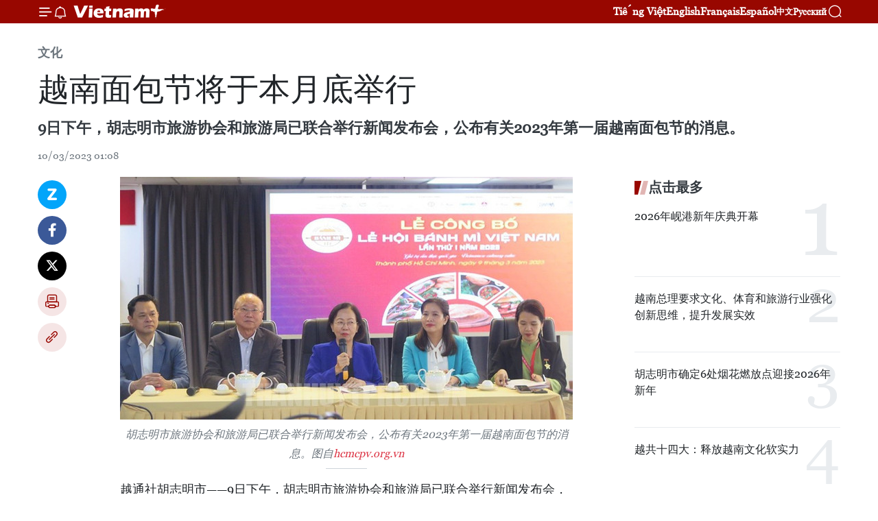

--- FILE ---
content_type: text/html;charset=utf-8
request_url: https://zh.vietnamplus.vn/article-post183779.vnp
body_size: 24505
content:
<!DOCTYPE html> <html lang="zh" class="cn"> <head> <title>越南面包节将于本月底举行 | Vietnam+ (VietnamPlus)</title> <meta name="description" content="9日下午，胡志明市旅游协会和旅游局已联合举行新闻发布会，公布有关2023年第一届越南面包节的消息。"/> <meta name="keywords" content="胡志明市旅游协会,新闻发布会,2023年第一届越南面包节"/> <meta name="news_keywords" content="胡志明市旅游协会,新闻发布会,2023年第一届越南面包节"/> <meta http-equiv="Content-Type" content="text/html; charset=utf-8" /> <meta http-equiv="X-UA-Compatible" content="IE=edge"/> <meta http-equiv="refresh" content="1800" /> <meta name="revisit-after" content="1 days" /> <meta name="viewport" content="width=device-width, initial-scale=1"> <meta http-equiv="content-language" content="vi" /> <meta name="format-detection" content="telephone=no"/> <meta name="format-detection" content="address=no"/> <meta name="apple-mobile-web-app-capable" content="yes"> <meta name="apple-mobile-web-app-status-bar-style" content="black"> <meta name="apple-mobile-web-app-title" content="Vietnam+ (VietnamPlus)"/> <meta name="referrer" content="no-referrer-when-downgrade"/> <link rel="shortcut icon" href="https://media.vietnamplus.vn/assets/web/styles/img/favicon.ico" type="image/x-icon" /> <link rel="preconnect" href="https://media.vietnamplus.vn"/> <link rel="dns-prefetch" href="https://media.vietnamplus.vn"/> <link rel="preconnect" href="//www.google-analytics.com" /> <link rel="preconnect" href="//www.googletagmanager.com" /> <link rel="preconnect" href="//stc.za.zaloapp.com" /> <link rel="preconnect" href="//fonts.googleapis.com" /> <link rel="preconnect" href="//pagead2.googlesyndication.com"/> <link rel="preconnect" href="//tpc.googlesyndication.com"/> <link rel="preconnect" href="//securepubads.g.doubleclick.net"/> <link rel="preconnect" href="//accounts.google.com"/> <link rel="preconnect" href="//adservice.google.com"/> <link rel="preconnect" href="//adservice.google.com.vn"/> <link rel="preconnect" href="//www.googletagservices.com"/> <link rel="preconnect" href="//partner.googleadservices.com"/> <link rel="preconnect" href="//tpc.googlesyndication.com"/> <link rel="preconnect" href="//za.zdn.vn"/> <link rel="preconnect" href="//sp.zalo.me"/> <link rel="preconnect" href="//connect.facebook.net"/> <link rel="preconnect" href="//www.facebook.com"/> <link rel="dns-prefetch" href="//www.google-analytics.com" /> <link rel="dns-prefetch" href="//www.googletagmanager.com" /> <link rel="dns-prefetch" href="//stc.za.zaloapp.com" /> <link rel="dns-prefetch" href="//fonts.googleapis.com" /> <link rel="dns-prefetch" href="//pagead2.googlesyndication.com"/> <link rel="dns-prefetch" href="//tpc.googlesyndication.com"/> <link rel="dns-prefetch" href="//securepubads.g.doubleclick.net"/> <link rel="dns-prefetch" href="//accounts.google.com"/> <link rel="dns-prefetch" href="//adservice.google.com"/> <link rel="dns-prefetch" href="//adservice.google.com.vn"/> <link rel="dns-prefetch" href="//www.googletagservices.com"/> <link rel="dns-prefetch" href="//partner.googleadservices.com"/> <link rel="dns-prefetch" href="//tpc.googlesyndication.com"/> <link rel="dns-prefetch" href="//za.zdn.vn"/> <link rel="dns-prefetch" href="//sp.zalo.me"/> <link rel="dns-prefetch" href="//connect.facebook.net"/> <link rel="dns-prefetch" href="//www.facebook.com"/> <link rel="dns-prefetch" href="//graph.facebook.com"/> <link rel="dns-prefetch" href="//static.xx.fbcdn.net"/> <link rel="dns-prefetch" href="//staticxx.facebook.com"/> <script> var cmsConfig = { domainDesktop: 'https://zh.vietnamplus.vn', domainMobile: 'https://zh.vietnamplus.vn', domainApi: 'https://zh-api.vietnamplus.vn', domainStatic: 'https://media.vietnamplus.vn', domainLog: 'https://zh-log.vietnamplus.vn', googleAnalytics: 'G\-6R6V6RSN83', siteId: 0, pageType: 1, objectId: 183779, adsZone: 365, allowAds: true, adsLazy: true, antiAdblock: true, }; if (window.location.protocol !== 'https:' && window.location.hostname.indexOf('vietnamplus.vn') !== -1) { window.location = 'https://' + window.location.hostname + window.location.pathname + window.location.hash; } var USER_AGENT=window.navigator&&(window.navigator.userAgent||window.navigator.vendor)||window.opera||"",IS_MOBILE=/Android|webOS|iPhone|iPod|BlackBerry|Windows Phone|IEMobile|Mobile Safari|Opera Mini/i.test(USER_AGENT),IS_REDIRECT=!1;function setCookie(e,o,i){var n=new Date,i=(n.setTime(n.getTime()+24*i*60*60*1e3),"expires="+n.toUTCString());document.cookie=e+"="+o+"; "+i+";path=/;"}function getCookie(e){var o=document.cookie.indexOf(e+"="),i=o+e.length+1;return!o&&e!==document.cookie.substring(0,e.length)||-1===o?null:(-1===(e=document.cookie.indexOf(";",i))&&(e=document.cookie.length),unescape(document.cookie.substring(i,e)))}IS_MOBILE&&getCookie("isDesktop")&&(setCookie("isDesktop",1,-1),window.location=window.location.pathname.replace(".amp", ".vnp")+window.location.search,IS_REDIRECT=!0); </script> <script> if(USER_AGENT && USER_AGENT.indexOf("facebot") <= 0 && USER_AGENT.indexOf("facebookexternalhit") <= 0) { var query = ''; var hash = ''; if (window.location.search) query = window.location.search; if (window.location.hash) hash = window.location.hash; var canonicalUrl = 'https://zh.vietnamplus.vn/article-post183779.vnp' + query + hash ; var curUrl = decodeURIComponent(window.location.href); if(!location.port && canonicalUrl.startsWith("http") && curUrl != canonicalUrl){ window.location.replace(canonicalUrl); } } </script> <meta property="fb:pages" content="120834779440" /> <meta property="fb:app_id" content="1960985707489919" /> <meta name="author" content="Vietnam+ (VietnamPlus)" /> <meta name="copyright" content="Copyright © 2026 by Vietnam+ (VietnamPlus)" /> <meta name="RATING" content="GENERAL" /> <meta name="GENERATOR" content="Vietnam+ (VietnamPlus)" /> <meta content="Vietnam+ (VietnamPlus)" itemprop="sourceOrganization" name="source"/> <meta content="news" itemprop="genre" name="medium"/> <meta name="robots" content="noarchive, max-image-preview:large, index, follow" /> <meta name="GOOGLEBOT" content="noarchive, max-image-preview:large, index, follow" /> <link rel="canonical" href="https://zh.vietnamplus.vn/article-post183779.vnp" /> <meta property="og:site_name" content="Vietnam+ (VietnamPlus)"/> <meta property="og:rich_attachment" content="true"/> <meta property="og:type" content="article"/> <meta property="og:url" content="https://zh.vietnamplus.vn/article-post183779.vnp"/> <meta property="og:image" content="https://mediazh.vietnamplus.vn/images/d64b6dba57756e92a2c312b3d69010b7090cc516ccabf2196fbe1403c093075cf8530df8454e86d5623869287f867cb3d71c044191b7ec08860b7f0570dffc39/2.jpg.webp"/> <meta property="og:image:width" content="1200"/> <meta property="og:image:height" content="630"/> <meta property="og:title" content="越南面包节将于本月底举行"/> <meta property="og:description" content="9日下午，胡志明市旅游协会和旅游局已联合举行新闻发布会，公布有关2023年第一届越南面包节的消息。"/> <meta name="twitter:card" value="summary"/> <meta name="twitter:url" content="https://zh.vietnamplus.vn/article-post183779.vnp"/> <meta name="twitter:title" content="越南面包节将于本月底举行"/> <meta name="twitter:description" content="9日下午，胡志明市旅游协会和旅游局已联合举行新闻发布会，公布有关2023年第一届越南面包节的消息。"/> <meta name="twitter:image" content="https://mediazh.vietnamplus.vn/images/d64b6dba57756e92a2c312b3d69010b7090cc516ccabf2196fbe1403c093075cf8530df8454e86d5623869287f867cb3d71c044191b7ec08860b7f0570dffc39/2.jpg.webp"/> <meta name="twitter:site" content="@Vietnam+ (VietnamPlus)"/> <meta name="twitter:creator" content="@Vietnam+ (VietnamPlus)"/> <meta property="article:publisher" content="https://www.facebook.com/VietnamPlus" /> <meta property="article:tag" content="胡志明市旅游协会,新闻发布会,2023年第一届越南面包节"/> <meta property="article:section" content="文化" /> <meta property="article:published_time" content="2023-03-10T08:08:00+0700"/> <meta property="article:modified_time" content="2023-03-10T08:43:24+0700"/> <script type="application/ld+json"> { "@context": "http://schema.org", "@type": "Organization", "name": "Vietnam+ (VietnamPlus)", "url": "https://zh.vietnamplus.vn", "logo": "https://media.vietnamplus.vn/assets/web/styles/img/logo.png", "foundingDate": "2008", "founders": [ { "@type": "Person", "name": "Thông tấn xã Việt Nam (TTXVN)" } ], "address": [ { "@type": "PostalAddress", "streetAddress": "Số 05 Lý Thường Kiệt - Hà Nội - Việt Nam", "addressLocality": "Hà Nội City", "addressRegion": "Northeast", "postalCode": "100000", "addressCountry": "VNM" } ], "contactPoint": [ { "@type": "ContactPoint", "telephone": "+84-243-941-1349", "contactType": "customer service" }, { "@type": "ContactPoint", "telephone": "+84-243-941-1348", "contactType": "customer service" } ], "sameAs": [ "https://www.facebook.com/VietnamPlus", "https://www.tiktok.com/@vietnamplus", "https://twitter.com/vietnamplus", "https://www.youtube.com/c/BaoVietnamPlus" ] } </script> <script type="application/ld+json"> { "@context" : "https://schema.org", "@type" : "WebSite", "name": "Vietnam+ (VietnamPlus)", "url": "https://zh.vietnamplus.vn", "alternateName" : "Báo điện tử VIETNAMPLUS, Cơ quan của Thông tấn xã Việt Nam (TTXVN)", "potentialAction": { "@type": "SearchAction", "target": { "@type": "EntryPoint", "urlTemplate": "https://zh.vietnamplus.vn/search/?q={search_term_string}" }, "query-input": "required name=search_term_string" } } </script> <script type="application/ld+json"> { "@context":"http://schema.org", "@type":"BreadcrumbList", "itemListElement":[ { "@type":"ListItem", "position":1, "item":{ "@id":"https://zh.vietnamplus.vn/culture/", "name":"文化" } } ] } </script> <script type="application/ld+json"> { "@context": "http://schema.org", "@type": "NewsArticle", "mainEntityOfPage":{ "@type":"WebPage", "@id":"https://zh.vietnamplus.vn/article-post183779.vnp" }, "headline": "越南面包节将于本月底举行", "description": "9日下午，胡志明市旅游协会和旅游局已联合举行新闻发布会，公布有关2023年第一届越南面包节的消息。", "image": { "@type": "ImageObject", "url": "https://mediazh.vietnamplus.vn/images/d64b6dba57756e92a2c312b3d69010b7090cc516ccabf2196fbe1403c093075cf8530df8454e86d5623869287f867cb3d71c044191b7ec08860b7f0570dffc39/2.jpg.webp", "width" : 1200, "height" : 675 }, "datePublished": "2023-03-10T08:08:00+0700", "dateModified": "2023-03-10T08:43:24+0700", "author": { "@type": "Person", "name": "" }, "publisher": { "@type": "Organization", "name": "Vietnam+ (VietnamPlus)", "logo": { "@type": "ImageObject", "url": "https://media.vietnamplus.vn/assets/web/styles/img/logo.png" } } } </script> <link rel="preload" href="https://media.vietnamplus.vn/assets/web/styles/css/main.min-1.0.14.css" as="style"> <link rel="preload" href="https://media.vietnamplus.vn/assets/web/js/main.min-1.0.33.js" as="script"> <link rel="preload" href="https://media.vietnamplus.vn/assets/web/js/detail.min-1.0.15.js" as="script"> <link rel="preload" href="https://common.mcms.one/assets/styles/css/vietnamplus-1.0.0.css" as="style"> <link rel="stylesheet" href="https://common.mcms.one/assets/styles/css/vietnamplus-1.0.0.css"> <link id="cms-style" rel="stylesheet" href="https://media.vietnamplus.vn/assets/web/styles/css/main.min-1.0.14.css"> <script type="text/javascript"> var _metaOgUrl = 'https://zh.vietnamplus.vn/article-post183779.vnp'; var page_title = document.title; var tracked_url = window.location.pathname + window.location.search + window.location.hash; var cate_path = 'culture'; if (cate_path.length > 0) { tracked_url = "/" + cate_path + tracked_url; } </script> <script async="" src="https://www.googletagmanager.com/gtag/js?id=G-6R6V6RSN83"></script> <script> window.dataLayer = window.dataLayer || []; function gtag(){dataLayer.push(arguments);} gtag('js', new Date()); gtag('config', 'G-6R6V6RSN83', {page_path: tracked_url}); </script> <script>window.dataLayer = window.dataLayer || [];dataLayer.push({'pageCategory': '/culture'});</script> <script> window.dataLayer = window.dataLayer || []; dataLayer.push({ 'event': 'Pageview', 'articleId': '183779', 'articleTitle': '越南面包节将于本月底举行', 'articleCategory': '文化', 'articleAlowAds': true, 'articleType': 'detail', 'articleTags': '胡志明市旅游协会,新闻发布会,2023年第一届越南面包节', 'articlePublishDate': '2023-03-10T08:08:00+0700', 'articleThumbnail': 'https://mediazh.vietnamplus.vn/images/d64b6dba57756e92a2c312b3d69010b7090cc516ccabf2196fbe1403c093075cf8530df8454e86d5623869287f867cb3d71c044191b7ec08860b7f0570dffc39/2.jpg.webp', 'articleShortUrl': 'https://zh.vietnamplus.vn/article-post183779.vnp', 'articleFullUrl': 'https://zh.vietnamplus.vn/article-post183779.vnp', }); </script> <script type='text/javascript'> gtag('event', 'article_page',{ 'articleId': '183779', 'articleTitle': '越南面包节将于本月底举行', 'articleCategory': '文化', 'articleAlowAds': true, 'articleType': 'detail', 'articleTags': '胡志明市旅游协会,新闻发布会,2023年第一届越南面包节', 'articlePublishDate': '2023-03-10T08:08:00+0700', 'articleThumbnail': 'https://mediazh.vietnamplus.vn/images/d64b6dba57756e92a2c312b3d69010b7090cc516ccabf2196fbe1403c093075cf8530df8454e86d5623869287f867cb3d71c044191b7ec08860b7f0570dffc39/2.jpg.webp', 'articleShortUrl': 'https://zh.vietnamplus.vn/article-post183779.vnp', 'articleFullUrl': 'https://zh.vietnamplus.vn/article-post183779.vnp', }); </script> <script>(function(w,d,s,l,i){w[l]=w[l]||[];w[l].push({'gtm.start': new Date().getTime(),event:'gtm.js'});var f=d.getElementsByTagName(s)[0], j=d.createElement(s),dl=l!='dataLayer'?'&l='+l:'';j.async=true;j.src= 'https://www.googletagmanager.com/gtm.js?id='+i+dl;f.parentNode.insertBefore(j,f); })(window,document,'script','dataLayer','GTM-5WM58F3N');</script> <script type="text/javascript"> !function(){"use strict";function e(e){var t=!(arguments.length>1&&void 0!==arguments[1])||arguments[1],c=document.createElement("script");c.src=e,t?c.type="module":(c.async=!0,c.type="text/javascript",c.setAttribute("nomodule",""));var n=document.getElementsByTagName("script")[0];n.parentNode.insertBefore(c,n)}!function(t,c){!function(t,c,n){var a,o,r;n.accountId=c,null!==(a=t.marfeel)&&void 0!==a||(t.marfeel={}),null!==(o=(r=t.marfeel).cmd)&&void 0!==o||(r.cmd=[]),t.marfeel.config=n;var i="https://sdk.mrf.io/statics";e("".concat(i,"/marfeel-sdk.js?id=").concat(c),!0),e("".concat(i,"/marfeel-sdk.es5.js?id=").concat(c),!1)}(t,c,arguments.length>2&&void 0!==arguments[2]?arguments[2]:{})}(window,2272,{} )}(); </script> <script async src="https://sp.zalo.me/plugins/sdk.js"></script> </head> <body class="detail-page"> <div id="sdaWeb_SdaMasthead" class="rennab rennab-top" data-platform="1" data-position="Web_SdaMasthead"> </div> <header class=" site-header"> <div class="sticky"> <div class="container"> <i class="ic-menu"></i> <i class="ic-bell"></i> <div id="header-news" class="pick-news hidden" data-source="header-latest-news"></div> <a class="small-logo" href="/" title="Vietnam+ (VietnamPlus)">Vietnam+ (VietnamPlus)</a> <ul class="menu"> <li> <a href="https://www.vietnamplus.vn" title="Tiếng Việt" target="_blank">Tiếng Việt</a> </li> <li> <a href="https://en.vietnamplus.vn" title="English" target="_blank" rel="nofollow">English</a> </li> <li> <a href="https://fr.vietnamplus.vn" title="Français" target="_blank" rel="nofollow">Français</a> </li> <li> <a href="https://es.vietnamplus.vn" title="Español" target="_blank" rel="nofollow">Español</a> </li> <li> <a href="https://zh.vietnamplus.vn" title="中文" target="_blank" rel="nofollow">中文</a> </li> <li> <a href="https://ru.vietnamplus.vn" title="Русский" target="_blank" rel="nofollow">Русский</a> </li> </ul> <div class="search-wrapper"> <i class="ic-search"></i> <input type="text" class="search txtsearch" placeholder="关键词"> </div> </div> </div> </header> <div class="site-body"> <div id="sdaWeb_SdaBackground" class="rennab " data-platform="1" data-position="Web_SdaBackground"> </div> <div class="container"> <div class="breadcrumb breadcrumb-detail"> <h2 class="main"> <a href="https://zh.vietnamplus.vn/culture/" title="文化" class="active">文化</a> </h2> </div> <div id="sdaWeb_SdaTop" class="rennab " data-platform="1" data-position="Web_SdaTop"> </div> <div class="article"> <h1 class="article__title cms-title "> 越南面包节将于本月底举行 </h1> <div class="article__sapo cms-desc"> 9日下午，胡志明市旅游协会和旅游局已联合举行新闻发布会，公布有关2023年第一届越南面包节的消息。 </div> <div id="sdaWeb_SdaArticleAfterSapo" class="rennab " data-platform="1" data-position="Web_SdaArticleAfterSapo"> </div> <div class="article__meta"> <time class="time" datetime="2023-03-10T08:08:00+0700" data-time="1678410480" data-friendly="false">2023年03月10日星期五 08:08</time> <meta class="cms-date" itemprop="datePublished" content="2023-03-10T08:08:00+0700"> </div> <div class="col"> <div class="main-col content-col"> <div class="article__body zce-content-body cms-body" itemprop="articleBody"> <div class="social-pin sticky article__social"> <a href="javascript:void(0);" class="zl zalo-share-button" title="Zalo" data-href="https://zh.vietnamplus.vn/article-post183779.vnp" data-oaid="4486284411240520426" data-layout="1" data-color="blue" data-customize="true">Zalo</a> <a href="javascript:void(0);" class="item fb" data-href="https://zh.vietnamplus.vn/article-post183779.vnp" data-rel="facebook" title="Facebook">Facebook</a> <a href="javascript:void(0);" class="item tw" data-href="https://zh.vietnamplus.vn/article-post183779.vnp" data-rel="twitter" title="Twitter">Twitter</a> <a href="javascript:void(0);" class="bookmark sendbookmark hidden" onclick="ME.sendBookmark(this, 183779);" data-id="183779" title="收藏">收藏</a> <a href="javascript:void(0);" class="print sendprint" title="Print" data-href="/print-183779.html">打印</a> <a href="javascript:void(0);" class="item link" data-href="https://zh.vietnamplus.vn/article-post183779.vnp" data-rel="copy" title="Copy link">Copy link</a> </div> <div class="ExternalClass81B7BC167CD84C52B12DB1C5E267C6F3"> <div class="article-photo"> <a href="/Uploaded_ZH/sxtt/2023_03_09/_2.jpg" rel="nofollow" target="_blank"><img alt="越南面包节将于本月底举行 ảnh 1" src="[data-uri]" class="lazyload cms-photo" data-large-src="https://mediazh.vietnamplus.vn/images/0270f1f1e01d9af365452aa5421fef27fe744c7f34a5262c8ba8c546a68aeee33151cfd10ca4459a3228b063712ccb3e/_2.jpg" data-src="https://mediazh.vietnamplus.vn/images/96ffd5bee16f5c3e10e13684daa7101ab807c23b1a5387c97040cde650c654e4a0f9c1172d5ad31f802b37b4ffa13765/_2.jpg" title="越南面包节将于本月底举行 ảnh 1"></a><span>胡志明市旅游协会和旅游局已联合举行新闻发布会，公布有关2023年第一届越南面包节的消息。图自<a href="http://hcmcpv.org.vn/" target="_blank" rel="noreferrer ugc nofollow">hcmcpv.org.vn</a></span> </div>
</div>
<div class="ExternalClass81B7BC167CD84C52B12DB1C5E267C6F3"> 越通社胡志明市——9日下午，胡志明市旅游协会和旅游局已联合举行新闻发布会，公布有关2023年第一届越南面包节的消息。 <br> <br> 据组委会，第一届越南面包节将于3月30日至2月4日举行，预计将吸引国内外各家酒店、餐馆、面包店、面包供应商和企业参加，共设120个展位。预计，面包节参观人数将超5万人次。 <br> <br> 除了产品展示展览活动外，组委会还举行“越南50年以上著名面包品牌”纪录证书颁发仪式，越南面包发展史专题研讨会，105种面包配菜推介会和推介从蔬果制作的面包等突出活动。
</div>
<div class="ExternalClass81B7BC167CD84C52B12DB1C5E267C6F3"> <div class="article-photo"> <a href="/Uploaded_ZH/sxtt/2023_03_09/2.jpg" rel="nofollow" target="_blank"><img alt="越南面包节将于本月底举行 ảnh 2" src="[data-uri]" class="lazyload cms-photo" data-large-src="https://mediazh.vietnamplus.vn/images/0270f1f1e01d9af365452aa5421fef27fe744c7f34a5262c8ba8c546a68aeee321d0676c160d0ec11c8662d176251780/2.jpg" data-src="https://mediazh.vietnamplus.vn/images/96ffd5bee16f5c3e10e13684daa7101ab807c23b1a5387c97040cde650c654e47c32c782d10663edb38ffe4841126e91/2.jpg" title="越南面包节将于本月底举行 ảnh 2"></a><span>越南面包。图自<a href="http://hanoimoi.com.vn/" target="_blank" rel="noreferrer ugc nofollow">hanoimoi.com.vn</a></span> </div> <br> 近期，越南美食以其丰富多样、香味良好、颜色和谐等颇受国内外游客的青睐；获许多外国权威专家和杂志的好评。其中，面包在越南城市到农村都有，面包配菜丰富多样，拥有地方特色。 <br> <br> 胡志明市旅游协会主席阮氏庆表示，河粉、烤肉米线、碎米、煎饼、顺化牛肉米线以及面包都受到居民和游客的青睐。第一届越南面包节是弘扬面包为越南美食带来的价值，为最大限度发挥面包艺人和面包工匠的技艺和创造力的良好机会。（完）
</div> <div class="article__source"> <div class="source"> <span class="name">越通社</span> </div> </div> <div id="sdaWeb_SdaArticleAfterBody" class="rennab " data-platform="1" data-position="Web_SdaArticleAfterBody"> </div> </div> <div class="article__tag"> <a class="active" href="https://zh.vietnamplus.vn/tag/-1-tag37501.vnp" title="胡志明市旅游协会">#胡志明市旅游协会</a> <a class="active" href="https://zh.vietnamplus.vn/tag/新闻发布会-tag1643.vnp" title="新闻发布会">#新闻发布会</a> <a class="" href="https://zh.vietnamplus.vn/tag.vnp?q=2023年第一届越南面包节" title="2023年第一届越南面包节">#2023年第一届越南面包节</a> <a class="link" href="https://zh.vietnamplus.vn/region/rg/620.vnp" title="越南"><i class="ic-location"></i> 越南</a> </div> <div id="sdaWeb_SdaArticleAfterTag" class="rennab " data-platform="1" data-position="Web_SdaArticleAfterTag"> </div> <div class="wrap-social"> <div class="social-pin article__social"> <a href="javascript:void(0);" class="zl zalo-share-button" title="Zalo" data-href="https://zh.vietnamplus.vn/article-post183779.vnp" data-oaid="4486284411240520426" data-layout="1" data-color="blue" data-customize="true">Zalo</a> <a href="javascript:void(0);" class="item fb" data-href="https://zh.vietnamplus.vn/article-post183779.vnp" data-rel="facebook" title="Facebook">Facebook</a> <a href="javascript:void(0);" class="item tw" data-href="https://zh.vietnamplus.vn/article-post183779.vnp" data-rel="twitter" title="Twitter">Twitter</a> <a href="javascript:void(0);" class="bookmark sendbookmark hidden" onclick="ME.sendBookmark(this, 183779);" data-id="183779" title="收藏">收藏</a> <a href="javascript:void(0);" class="print sendprint" title="Print" data-href="/print-183779.html">打印</a> <a href="javascript:void(0);" class="item link" data-href="https://zh.vietnamplus.vn/article-post183779.vnp" data-rel="copy" title="Copy link">Copy link</a> </div> <a href="https://news.google.com/publications/CAAqBwgKMN-18wowlLWFAw?hl=vi&gl=VN&ceid=VN%3Avi" class="google-news" target="_blank" title="Google News">关注 VietnamPlus</a> </div> <div id="sdaWeb_SdaArticleAfterBody1" class="rennab " data-platform="1" data-position="Web_SdaArticleAfterBody1"> </div> <div id="sdaWeb_SdaArticleAfterBody2" class="rennab " data-platform="1" data-position="Web_SdaArticleAfterBody2"> </div> <div class="box-related-news"> <h3 class="box-heading"> <span class="title">相关新闻</span> </h3> <div class="box-content" data-source="related-news"> <article class="story"> <figure class="story__thumb"> <a class="cms-link" href="https://zh.vietnamplus.vn/article-post111561.vnp" title="谷歌在主屏搜索工具栏上显示越南面包特色涂鸦"> <img class="lazyload" src="[data-uri]" data-src="https://mediazh.vietnamplus.vn/images/6a207130380a6995adc232b70938d3a79fa254afb67f812458f2e3e4de6910c6dec40e4f68f54f82dd981bd133dde78e645cf84ccd45133d4f6d7c36c77ac5c072e384e0b9b3c50ea5f30666618a2eb3/screen_shot_20200324_at_091245.png.webp" data-srcset="https://mediazh.vietnamplus.vn/images/6a207130380a6995adc232b70938d3a79fa254afb67f812458f2e3e4de6910c6dec40e4f68f54f82dd981bd133dde78e645cf84ccd45133d4f6d7c36c77ac5c072e384e0b9b3c50ea5f30666618a2eb3/screen_shot_20200324_at_091245.png.webp 1x, https://mediazh.vietnamplus.vn/images/c0b508db472e6bb0e68a748ea188e0689fa254afb67f812458f2e3e4de6910c6dec40e4f68f54f82dd981bd133dde78e645cf84ccd45133d4f6d7c36c77ac5c072e384e0b9b3c50ea5f30666618a2eb3/screen_shot_20200324_at_091245.png.webp 2x" alt="谷歌在主屏搜索工具栏上显示越南面包特色涂鸦"> <noscript><img src="https://mediazh.vietnamplus.vn/images/6a207130380a6995adc232b70938d3a79fa254afb67f812458f2e3e4de6910c6dec40e4f68f54f82dd981bd133dde78e645cf84ccd45133d4f6d7c36c77ac5c072e384e0b9b3c50ea5f30666618a2eb3/screen_shot_20200324_at_091245.png.webp" srcset="https://mediazh.vietnamplus.vn/images/6a207130380a6995adc232b70938d3a79fa254afb67f812458f2e3e4de6910c6dec40e4f68f54f82dd981bd133dde78e645cf84ccd45133d4f6d7c36c77ac5c072e384e0b9b3c50ea5f30666618a2eb3/screen_shot_20200324_at_091245.png.webp 1x, https://mediazh.vietnamplus.vn/images/c0b508db472e6bb0e68a748ea188e0689fa254afb67f812458f2e3e4de6910c6dec40e4f68f54f82dd981bd133dde78e645cf84ccd45133d4f6d7c36c77ac5c072e384e0b9b3c50ea5f30666618a2eb3/screen_shot_20200324_at_091245.png.webp 2x" alt="谷歌在主屏搜索工具栏上显示越南面包特色涂鸦" class="image-fallback"></noscript> </a> </figure> <h2 class="story__heading" data-tracking="111561"> <a class=" cms-link" href="https://zh.vietnamplus.vn/article-post111561.vnp" title="谷歌在主屏搜索工具栏上显示越南面包特色涂鸦"> 谷歌在主屏搜索工具栏上显示越南面包特色涂鸦 </a> </h2> <time class="time" datetime="2020-03-24T16:00:00+0700" data-time="1585040400"> 24/03/2020 16:00 </time> <div class="story__summary story__shorten"> 值此越南“面包”这一词汇正式收入《牛津英语词典》9 周年（2011年3月24日）之际，2020年3月24日，在美国、加拿大、新加坡、法国、澳大利亚、瑞士等许多国家的谷歌主页出现了如上图所示的最新谷歌涂鸦（Google Doodle）。 </div> </article> <article class="story"> <figure class="story__thumb"> <a class="cms-link" href="https://zh.vietnamplus.vn/article-post137457.vnp" title="越南面包入选亚洲最佳早餐食品"> <img class="lazyload" src="[data-uri]" data-src="https://mediazh.vietnamplus.vn/images/6a207130380a6995adc232b70938d3a7c30f6eae43cb2add63951dc9d306fab07e10ef93e9f7e31699cfe1bf2e391102b1aaea53dd108a8ce2bbf56ef3bca7c4edec739f8bee17cd3c275430384cc842e5dda25bf0369befcda5ca44bb39fc4b/eb88c8b489bd751780a0e0cbfa8b2a17.jpg.webp" data-srcset="https://mediazh.vietnamplus.vn/images/6a207130380a6995adc232b70938d3a7c30f6eae43cb2add63951dc9d306fab07e10ef93e9f7e31699cfe1bf2e391102b1aaea53dd108a8ce2bbf56ef3bca7c4edec739f8bee17cd3c275430384cc842e5dda25bf0369befcda5ca44bb39fc4b/eb88c8b489bd751780a0e0cbfa8b2a17.jpg.webp 1x, https://mediazh.vietnamplus.vn/images/c0b508db472e6bb0e68a748ea188e068c30f6eae43cb2add63951dc9d306fab07e10ef93e9f7e31699cfe1bf2e391102b1aaea53dd108a8ce2bbf56ef3bca7c4edec739f8bee17cd3c275430384cc842e5dda25bf0369befcda5ca44bb39fc4b/eb88c8b489bd751780a0e0cbfa8b2a17.jpg.webp 2x" alt="越南面包入选亚洲最佳早餐食品"> <noscript><img src="https://mediazh.vietnamplus.vn/images/6a207130380a6995adc232b70938d3a7c30f6eae43cb2add63951dc9d306fab07e10ef93e9f7e31699cfe1bf2e391102b1aaea53dd108a8ce2bbf56ef3bca7c4edec739f8bee17cd3c275430384cc842e5dda25bf0369befcda5ca44bb39fc4b/eb88c8b489bd751780a0e0cbfa8b2a17.jpg.webp" srcset="https://mediazh.vietnamplus.vn/images/6a207130380a6995adc232b70938d3a7c30f6eae43cb2add63951dc9d306fab07e10ef93e9f7e31699cfe1bf2e391102b1aaea53dd108a8ce2bbf56ef3bca7c4edec739f8bee17cd3c275430384cc842e5dda25bf0369befcda5ca44bb39fc4b/eb88c8b489bd751780a0e0cbfa8b2a17.jpg.webp 1x, https://mediazh.vietnamplus.vn/images/c0b508db472e6bb0e68a748ea188e068c30f6eae43cb2add63951dc9d306fab07e10ef93e9f7e31699cfe1bf2e391102b1aaea53dd108a8ce2bbf56ef3bca7c4edec739f8bee17cd3c275430384cc842e5dda25bf0369befcda5ca44bb39fc4b/eb88c8b489bd751780a0e0cbfa8b2a17.jpg.webp 2x" alt="越南面包入选亚洲最佳早餐食品" class="image-fallback"></noscript> </a> </figure> <h2 class="story__heading" data-tracking="137457"> <a class=" cms-link" href="https://zh.vietnamplus.vn/article-post137457.vnp" title="越南面包入选亚洲最佳早餐食品"> 越南面包入选亚洲最佳早餐食品 </a> </h2> <time class="time" datetime="2021-04-04T15:14:00+0700" data-time="1617524040"> 04/04/2021 15:14 </time> <div class="story__summary story__shorten"> 越南最受欢迎的“快餐”早餐是面包，被评为世界上最好的面包之一。 </div> </article> <article class="story"> <figure class="story__thumb"> <a class="cms-link" href="https://zh.vietnamplus.vn/article-post151542.vnp" title="《法国世界报》：越南面包是否能代替汉堡？"> <img class="lazyload" src="[data-uri]" data-src="https://mediazh.vietnamplus.vn/images/6a207130380a6995adc232b70938d3a7c30f6eae43cb2add63951dc9d306fab0f93e8b3c2ece2c4239fdb9e7585624922703e2d39af75df721ff97621cc3ce5e809855691508213818d461d698ef1937/14012020105222243CV6.jpg.webp" data-srcset="https://mediazh.vietnamplus.vn/images/6a207130380a6995adc232b70938d3a7c30f6eae43cb2add63951dc9d306fab0f93e8b3c2ece2c4239fdb9e7585624922703e2d39af75df721ff97621cc3ce5e809855691508213818d461d698ef1937/14012020105222243CV6.jpg.webp 1x, https://mediazh.vietnamplus.vn/images/c0b508db472e6bb0e68a748ea188e068c30f6eae43cb2add63951dc9d306fab0f93e8b3c2ece2c4239fdb9e7585624922703e2d39af75df721ff97621cc3ce5e809855691508213818d461d698ef1937/14012020105222243CV6.jpg.webp 2x" alt="《法国世界报》：越南面包是否能代替汉堡？"> <noscript><img src="https://mediazh.vietnamplus.vn/images/6a207130380a6995adc232b70938d3a7c30f6eae43cb2add63951dc9d306fab0f93e8b3c2ece2c4239fdb9e7585624922703e2d39af75df721ff97621cc3ce5e809855691508213818d461d698ef1937/14012020105222243CV6.jpg.webp" srcset="https://mediazh.vietnamplus.vn/images/6a207130380a6995adc232b70938d3a7c30f6eae43cb2add63951dc9d306fab0f93e8b3c2ece2c4239fdb9e7585624922703e2d39af75df721ff97621cc3ce5e809855691508213818d461d698ef1937/14012020105222243CV6.jpg.webp 1x, https://mediazh.vietnamplus.vn/images/c0b508db472e6bb0e68a748ea188e068c30f6eae43cb2add63951dc9d306fab0f93e8b3c2ece2c4239fdb9e7585624922703e2d39af75df721ff97621cc3ce5e809855691508213818d461d698ef1937/14012020105222243CV6.jpg.webp 2x" alt="《法国世界报》：越南面包是否能代替汉堡？" class="image-fallback"></noscript> </a> </figure> <h2 class="story__heading" data-tracking="151542"> <a class=" cms-link" href="https://zh.vietnamplus.vn/article-post151542.vnp" title="《法国世界报》：越南面包是否能代替汉堡？"> 《法国世界报》：越南面包是否能代替汉堡？ </a> </h2> <time class="time" datetime="2021-11-09T08:53:00+0700" data-time="1636422780"> 09/11/2021 08:53 </time> <div class="story__summary story__shorten"> 越南面包凭借“简单、和谐、便宜和最重要的是好吃”，正在成为美国汉堡的一大竞争对手。 </div> </article> <article class="story"> <figure class="story__thumb"> <a class="cms-link" href="https://zh.vietnamplus.vn/article-post171937.vnp" title="越南三道美食跻身由CNN评选的亚洲最好吃的街头美食"> <img class="lazyload" src="[data-uri]" data-src="https://mediazh.vietnamplus.vn/images/6a207130380a6995adc232b70938d3a75e2d7fa4de9534aa47302a60de539c1ef650b324e29547b2122ba6fea4044dfbde3d50af4bc0609aeedb9a6a47a05b5c/caphesuada1.jpg.webp" data-srcset="https://mediazh.vietnamplus.vn/images/6a207130380a6995adc232b70938d3a75e2d7fa4de9534aa47302a60de539c1ef650b324e29547b2122ba6fea4044dfbde3d50af4bc0609aeedb9a6a47a05b5c/caphesuada1.jpg.webp 1x, https://mediazh.vietnamplus.vn/images/c0b508db472e6bb0e68a748ea188e0685e2d7fa4de9534aa47302a60de539c1ef650b324e29547b2122ba6fea4044dfbde3d50af4bc0609aeedb9a6a47a05b5c/caphesuada1.jpg.webp 2x" alt="越南三道美食跻身由CNN评选的亚洲最好吃的街头美食"> <noscript><img src="https://mediazh.vietnamplus.vn/images/6a207130380a6995adc232b70938d3a75e2d7fa4de9534aa47302a60de539c1ef650b324e29547b2122ba6fea4044dfbde3d50af4bc0609aeedb9a6a47a05b5c/caphesuada1.jpg.webp" srcset="https://mediazh.vietnamplus.vn/images/6a207130380a6995adc232b70938d3a75e2d7fa4de9534aa47302a60de539c1ef650b324e29547b2122ba6fea4044dfbde3d50af4bc0609aeedb9a6a47a05b5c/caphesuada1.jpg.webp 1x, https://mediazh.vietnamplus.vn/images/c0b508db472e6bb0e68a748ea188e0685e2d7fa4de9534aa47302a60de539c1ef650b324e29547b2122ba6fea4044dfbde3d50af4bc0609aeedb9a6a47a05b5c/caphesuada1.jpg.webp 2x" alt="越南三道美食跻身由CNN评选的亚洲最好吃的街头美食" class="image-fallback"></noscript> </a> </figure> <h2 class="story__heading" data-tracking="171937"> <a class=" cms-link" href="https://zh.vietnamplus.vn/article-post171937.vnp" title="越南三道美食跻身由CNN评选的亚洲最好吃的街头美食"> 越南三道美食跻身由CNN评选的亚洲最好吃的街头美食 </a> </h2> <time class="time" datetime="2022-08-24T15:25:00+0700" data-time="1661329500"> 24/08/2022 15:25 </time> <div class="story__summary story__shorten"> 越南饮食一直吸引很多国际游客和国际媒体的关注。最近美国有线电视新闻网已将越南面包、河粉和冰咖啡列入亚洲最好吃的50道街头美食名单。 </div> </article> <article class="story"> <figure class="story__thumb"> <a class="cms-link" href="https://zh.vietnamplus.vn/article-post172963.vnp" title="越南的面包被纳入美国著名词典"> <img class="lazyload" src="[data-uri]" data-src="https://mediazh.vietnamplus.vn/images/6a207130380a6995adc232b70938d3a75e2d7fa4de9534aa47302a60de539c1ef54722ff6cb752b6d55a60de87fc8678aea2ba9a5d626baadbcbeb1853e0fb3b/Untitled.png.webp" data-srcset="https://mediazh.vietnamplus.vn/images/6a207130380a6995adc232b70938d3a75e2d7fa4de9534aa47302a60de539c1ef54722ff6cb752b6d55a60de87fc8678aea2ba9a5d626baadbcbeb1853e0fb3b/Untitled.png.webp 1x, https://mediazh.vietnamplus.vn/images/c0b508db472e6bb0e68a748ea188e0685e2d7fa4de9534aa47302a60de539c1ef54722ff6cb752b6d55a60de87fc8678aea2ba9a5d626baadbcbeb1853e0fb3b/Untitled.png.webp 2x" alt="越南的面包被纳入美国著名词典"> <noscript><img src="https://mediazh.vietnamplus.vn/images/6a207130380a6995adc232b70938d3a75e2d7fa4de9534aa47302a60de539c1ef54722ff6cb752b6d55a60de87fc8678aea2ba9a5d626baadbcbeb1853e0fb3b/Untitled.png.webp" srcset="https://mediazh.vietnamplus.vn/images/6a207130380a6995adc232b70938d3a75e2d7fa4de9534aa47302a60de539c1ef54722ff6cb752b6d55a60de87fc8678aea2ba9a5d626baadbcbeb1853e0fb3b/Untitled.png.webp 1x, https://mediazh.vietnamplus.vn/images/c0b508db472e6bb0e68a748ea188e0685e2d7fa4de9534aa47302a60de539c1ef54722ff6cb752b6d55a60de87fc8678aea2ba9a5d626baadbcbeb1853e0fb3b/Untitled.png.webp 2x" alt="越南的面包被纳入美国著名词典" class="image-fallback"></noscript> </a> </figure> <h2 class="story__heading" data-tracking="172963"> <a class=" cms-link" href="https://zh.vietnamplus.vn/article-post172963.vnp" title="越南的面包被纳入美国著名词典"> 越南的面包被纳入美国著名词典 </a> </h2> <time class="time" datetime="2022-09-14T15:39:00+0700" data-time="1663144740"> 14/09/2022 15:39 </time> <div class="story__summary story__shorten"> 每逢秋天，美国知名词典—《韦氏词典》都会进行更补新词。今年，这本词典添加了包括食品九个新词在内的 370 个词汇，“banhmi”(面包)就是其中一个。 </div> </article> <article class="story"> <figure class="story__thumb"> <a class="cms-link" href="https://zh.vietnamplus.vn/article-post182907.vnp" title="越南面包在全球50大街头美食榜单中排名第七位"> <img class="lazyload" src="[data-uri]" data-src="https://mediazh.vietnamplus.vn/images/[base64]/version1uuidB984195DE49B472BB97B29F99BB659FCmodecompatiblenoloc0jpeg.jpg.webp" data-srcset="https://mediazh.vietnamplus.vn/images/[base64]/version1uuidB984195DE49B472BB97B29F99BB659FCmodecompatiblenoloc0jpeg.jpg.webp 1x, https://mediazh.vietnamplus.vn/images/[base64]/version1uuidB984195DE49B472BB97B29F99BB659FCmodecompatiblenoloc0jpeg.jpg.webp 2x" alt="越南面包在全球50大街头美食榜单中排名第七位"> <noscript><img src="https://mediazh.vietnamplus.vn/images/[base64]/version1uuidB984195DE49B472BB97B29F99BB659FCmodecompatiblenoloc0jpeg.jpg.webp" srcset="https://mediazh.vietnamplus.vn/images/[base64]/version1uuidB984195DE49B472BB97B29F99BB659FCmodecompatiblenoloc0jpeg.jpg.webp 1x, https://mediazh.vietnamplus.vn/images/[base64]/version1uuidB984195DE49B472BB97B29F99BB659FCmodecompatiblenoloc0jpeg.jpg.webp 2x" alt="越南面包在全球50大街头美食榜单中排名第七位" class="image-fallback"></noscript> </a> </figure> <h2 class="story__heading" data-tracking="182907"> <a class=" cms-link" href="https://zh.vietnamplus.vn/article-post182907.vnp" title="越南面包在全球50大街头美食榜单中排名第七位"> 越南面包在全球50大街头美食榜单中排名第七位 </a> </h2> <time class="time" datetime="2023-02-20T18:00:00+0700" data-time="1676890800"> 20/02/2023 18:00 </time> <div class="story__summary story__shorten"> 近日，“美味地图”网站(TasteAtlas)公布了其评选的全球50大街头美食榜单，其中越南面包排名第7位。 </div> </article> </div> </div> <div id="sdaWeb_SdaArticleAfterRelated" class="rennab " data-platform="1" data-position="Web_SdaArticleAfterRelated"> </div> <div class="timeline secondary"> <h3 class="box-heading"> <a href="https://zh.vietnamplus.vn/culture/" title="文化" class="title"> 更多 </a> </h3> <div class="box-content content-list" data-source="recommendation-365"> <article class="story" data-id="255484"> <figure class="story__thumb"> <a class="cms-link" href="https://zh.vietnamplus.vn/article-post255484.vnp" title="2026年“春节快乐”活动：唤醒在升龙皇城中心的越南春节空间"> <img class="lazyload" src="[data-uri]" data-src="https://mediazh.vietnamplus.vn/images/f953a5c97fc80ef61237b4736f82ef8f392fdd4a78cf1f06e9aa8d5d826b906d8b1f198563301791153bc553520162b6/tet-21126.jpg.webp" data-srcset="https://mediazh.vietnamplus.vn/images/f953a5c97fc80ef61237b4736f82ef8f392fdd4a78cf1f06e9aa8d5d826b906d8b1f198563301791153bc553520162b6/tet-21126.jpg.webp 1x, https://mediazh.vietnamplus.vn/images/193fd2c97a90928d6b0fc11a9bcbbd18392fdd4a78cf1f06e9aa8d5d826b906d8b1f198563301791153bc553520162b6/tet-21126.jpg.webp 2x" alt="河内市旅游局副局长阮陈光在活动上介绍关于2026年快乐春节活动相关信息。图自互联网"> <noscript><img src="https://mediazh.vietnamplus.vn/images/f953a5c97fc80ef61237b4736f82ef8f392fdd4a78cf1f06e9aa8d5d826b906d8b1f198563301791153bc553520162b6/tet-21126.jpg.webp" srcset="https://mediazh.vietnamplus.vn/images/f953a5c97fc80ef61237b4736f82ef8f392fdd4a78cf1f06e9aa8d5d826b906d8b1f198563301791153bc553520162b6/tet-21126.jpg.webp 1x, https://mediazh.vietnamplus.vn/images/193fd2c97a90928d6b0fc11a9bcbbd18392fdd4a78cf1f06e9aa8d5d826b906d8b1f198563301791153bc553520162b6/tet-21126.jpg.webp 2x" alt="河内市旅游局副局长阮陈光在活动上介绍关于2026年快乐春节活动相关信息。图自互联网" class="image-fallback"></noscript> </a> </figure> <h2 class="story__heading" data-tracking="255484"> <a class=" cms-link" href="https://zh.vietnamplus.vn/article-post255484.vnp" title="2026年“春节快乐”活动：唤醒在升龙皇城中心的越南春节空间"> 2026年“春节快乐”活动：唤醒在升龙皇城中心的越南春节空间 </a> </h2> <time class="time" datetime="2026-01-22T09:04:43+0700" data-time="1769047483"> 22/01/2026 09:04 </time> <div class="story__summary story__shorten"> <p>河内市旅游局1月21日下午公布了关于题为“春节即幸福”的2026年春节快乐（Happy Tết）活动的信息。该活动预计于2026年2月6日至10日（即乙巳年腊月十九至廿三）在升龙皇城中心区举行。</p> </div> </article> <article class="story" data-id="255475"> <figure class="story__thumb"> <a class="cms-link" href="https://zh.vietnamplus.vn/article-post255475.vnp" title="越共十四大：将顺化市建设成为国际特色文化旅游中心"> <img class="lazyload" src="[data-uri]" data-src="https://mediazh.vietnamplus.vn/images/[base64]/vna-potal-dai-hoi-dang-xiv-tiep-tuc-phien-thao-luan-tai-hoi-truong-ve-cac-van-kien-dai-hoi-8543955-1.jpg.webp" data-srcset="https://mediazh.vietnamplus.vn/images/[base64]/vna-potal-dai-hoi-dang-xiv-tiep-tuc-phien-thao-luan-tai-hoi-truong-ve-cac-van-kien-dai-hoi-8543955-1.jpg.webp 1x, https://mediazh.vietnamplus.vn/images/[base64]/vna-potal-dai-hoi-dang-xiv-tiep-tuc-phien-thao-luan-tai-hoi-truong-ve-cac-van-kien-dai-hoi-8543955-1.jpg.webp 2x" alt="顺化市委副书记阮志才。图自越通社"> <noscript><img src="https://mediazh.vietnamplus.vn/images/[base64]/vna-potal-dai-hoi-dang-xiv-tiep-tuc-phien-thao-luan-tai-hoi-truong-ve-cac-van-kien-dai-hoi-8543955-1.jpg.webp" srcset="https://mediazh.vietnamplus.vn/images/[base64]/vna-potal-dai-hoi-dang-xiv-tiep-tuc-phien-thao-luan-tai-hoi-truong-ve-cac-van-kien-dai-hoi-8543955-1.jpg.webp 1x, https://mediazh.vietnamplus.vn/images/[base64]/vna-potal-dai-hoi-dang-xiv-tiep-tuc-phien-thao-luan-tai-hoi-truong-ve-cac-van-kien-dai-hoi-8543955-1.jpg.webp 2x" alt="顺化市委副书记阮志才。图自越通社" class="image-fallback"></noscript> </a> </figure> <h2 class="story__heading" data-tracking="255475"> <a class=" cms-link" href="https://zh.vietnamplus.vn/article-post255475.vnp" title="越共十四大：将顺化市建设成为国际特色文化旅游中心"> 越共十四大：将顺化市建设成为国际特色文化旅游中心 </a> </h2> <time class="time" datetime="2026-01-21T21:02:53+0700" data-time="1769004173"> 21/01/2026 21:02 </time> <div class="story__summary story__shorten"> <p>顺化拥有超过七百年的形成与发展历史，是民族优秀文化价值汇聚之地，也是全国唯一拥有8项获联合国教科文组织认证的文化遗产的地方。</p> </div> </article> <article class="story" data-id="255411"> <figure class="story__thumb"> <a class="cms-link" href="https://zh.vietnamplus.vn/article-post255411.vnp" title="芽庄以传统春节文化空间吸引游客"> <img class="lazyload" src="[data-uri]" data-src="https://mediazh.vietnamplus.vn/images/[base64]/vna-potal-nha-trang-niu-chan-du-khach-bang-khong-gian-tet-co-truyen-8541388.jpg.webp" data-srcset="https://mediazh.vietnamplus.vn/images/[base64]/vna-potal-nha-trang-niu-chan-du-khach-bang-khong-gian-tet-co-truyen-8541388.jpg.webp 1x, https://mediazh.vietnamplus.vn/images/[base64]/vna-potal-nha-trang-niu-chan-du-khach-bang-khong-gian-tet-co-truyen-8541388.jpg.webp 2x" alt="艺人现场表演捏制面塑（ tò he），服务当地居民和游客。 图片来源：越通社"> <noscript><img src="https://mediazh.vietnamplus.vn/images/[base64]/vna-potal-nha-trang-niu-chan-du-khach-bang-khong-gian-tet-co-truyen-8541388.jpg.webp" srcset="https://mediazh.vietnamplus.vn/images/[base64]/vna-potal-nha-trang-niu-chan-du-khach-bang-khong-gian-tet-co-truyen-8541388.jpg.webp 1x, https://mediazh.vietnamplus.vn/images/[base64]/vna-potal-nha-trang-niu-chan-du-khach-bang-khong-gian-tet-co-truyen-8541388.jpg.webp 2x" alt="艺人现场表演捏制面塑（ tò he），服务当地居民和游客。 图片来源：越通社" class="image-fallback"></noscript> </a> </figure> <h2 class="story__heading" data-tracking="255411"> <a class=" cms-link" href="https://zh.vietnamplus.vn/article-post255411.vnp" title="芽庄以传统春节文化空间吸引游客"> 芽庄以传统春节文化空间吸引游客 </a> </h2> <time class="time" datetime="2026-01-20T20:34:40+0700" data-time="1768916080"> 20/01/2026 20:34 </time> <div class="story__summary story__shorten"> <p>在昔日手工艺村举行、为期45天的“昔日春节”活动自1月18日正式开幕。该活动再现了多代越南人熟悉的传统春节空间。</p> </div> </article> <article class="story" data-id="255397"> <figure class="story__thumb"> <a class="cms-link" href="https://zh.vietnamplus.vn/article-post255397.vnp" title="《日新桃花—红河春色》节庆：推崇京城著名手工艺村价值"> <img class="lazyload" src="[data-uri]" data-src="https://mediazh.vietnamplus.vn/images/114c11e0af5e0a56e0a6008cc6bedb3e3ce750e3f25792ce2144eafa7e1d3bcb5c08b25289e472204298ae90c978c313/dao-19126.jpg.webp" data-srcset="https://mediazh.vietnamplus.vn/images/114c11e0af5e0a56e0a6008cc6bedb3e3ce750e3f25792ce2144eafa7e1d3bcb5c08b25289e472204298ae90c978c313/dao-19126.jpg.webp 1x, https://mediazh.vietnamplus.vn/images/a4f0c11fa1d98837852af5191533b51b3ce750e3f25792ce2144eafa7e1d3bcb5c08b25289e472204298ae90c978c313/dao-19126.jpg.webp 2x" alt="出席“日新桃花—红河春色”活动开幕式的代表们欣赏日新桃花种植村艺人制作的艺术桃花作品。图自越通社"> <noscript><img src="https://mediazh.vietnamplus.vn/images/114c11e0af5e0a56e0a6008cc6bedb3e3ce750e3f25792ce2144eafa7e1d3bcb5c08b25289e472204298ae90c978c313/dao-19126.jpg.webp" srcset="https://mediazh.vietnamplus.vn/images/114c11e0af5e0a56e0a6008cc6bedb3e3ce750e3f25792ce2144eafa7e1d3bcb5c08b25289e472204298ae90c978c313/dao-19126.jpg.webp 1x, https://mediazh.vietnamplus.vn/images/a4f0c11fa1d98837852af5191533b51b3ce750e3f25792ce2144eafa7e1d3bcb5c08b25289e472204298ae90c978c313/dao-19126.jpg.webp 2x" alt="出席“日新桃花—红河春色”活动开幕式的代表们欣赏日新桃花种植村艺人制作的艺术桃花作品。图自越通社" class="image-fallback"></noscript> </a> </figure> <h2 class="story__heading" data-tracking="255397"> <a class=" cms-link" href="https://zh.vietnamplus.vn/article-post255397.vnp" title="《日新桃花—红河春色》节庆：推崇京城著名手工艺村价值"> 《日新桃花—红河春色》节庆：推崇京城著名手工艺村价值 </a> </h2> <time class="time" datetime="2026-01-20T16:32:07+0700" data-time="1768901527"> 20/01/2026 16:32 </time> <div class="story__summary story__shorten"> <p>1月19日下午，在河内市红河坊俊越花园，红河坊人民委员会与日新传统桃花工艺村协会联合举办了2026年“日新桃花—红河春色”活动开幕式。该活动旨在推崇传统桃花手工艺价值，推介迎接2026年春节的艺术桃花作品。</p> </div> </article> <article class="story" data-id="255300"> <figure class="story__thumb"> <a class="cms-link" href="https://zh.vietnamplus.vn/article-post255300.vnp" title="2026年“绿粽子·帮助困难群众过好年”活动举办在即"> <img class="lazyload" src="[data-uri]" data-src="https://mediazh.vietnamplus.vn/images/[base64]/hon-1000-banh-chung-xanh-cung-nguoi-ngheo-an-tet-canh-ty-2020-8-1579071826948397349532-1706063425481-17060634269071819614416-1768629584669937541950.jpg.webp" data-srcset="https://mediazh.vietnamplus.vn/images/[base64]/hon-1000-banh-chung-xanh-cung-nguoi-ngheo-an-tet-canh-ty-2020-8-1579071826948397349532-1706063425481-17060634269071819614416-1768629584669937541950.jpg.webp 1x, https://mediazh.vietnamplus.vn/images/[base64]/hon-1000-banh-chung-xanh-cung-nguoi-ngheo-an-tet-canh-ty-2020-8-1579071826948397349532-1706063425481-17060634269071819614416-1768629584669937541950.jpg.webp 2x" alt="2026年“绿粽子·帮助困难群众过好年”活动将于2月8日（即乙巳年腊月二十一）在越南各民族文化旅游村举行。图自越通社"> <noscript><img src="https://mediazh.vietnamplus.vn/images/[base64]/hon-1000-banh-chung-xanh-cung-nguoi-ngheo-an-tet-canh-ty-2020-8-1579071826948397349532-1706063425481-17060634269071819614416-1768629584669937541950.jpg.webp" srcset="https://mediazh.vietnamplus.vn/images/[base64]/hon-1000-banh-chung-xanh-cung-nguoi-ngheo-an-tet-canh-ty-2020-8-1579071826948397349532-1706063425481-17060634269071819614416-1768629584669937541950.jpg.webp 1x, https://mediazh.vietnamplus.vn/images/[base64]/hon-1000-banh-chung-xanh-cung-nguoi-ngheo-an-tet-canh-ty-2020-8-1579071826948397349532-1706063425481-17060634269071819614416-1768629584669937541950.jpg.webp 2x" alt="2026年“绿粽子·帮助困难群众过好年”活动将于2月8日（即乙巳年腊月二十一）在越南各民族文化旅游村举行。图自越通社" class="image-fallback"></noscript> </a> </figure> <h2 class="story__heading" data-tracking="255300"> <a class=" cms-link" href="https://zh.vietnamplus.vn/article-post255300.vnp" title="2026年“绿粽子·帮助困难群众过好年”活动举办在即"> 2026年“绿粽子·帮助困难群众过好年”活动举办在即 </a> </h2> <time class="time" datetime="2026-01-19T09:13:00+0700" data-time="1768788780"> 19/01/2026 09:13 </time> <div class="story__summary story__shorten"> <p>越南文化体育与旅游部越南各民族文化局1月17日消息称，2026年“绿粽子·帮助困难群众过好年”活动将于2月8日（即乙巳年腊月二十一）在越南各民族文化旅游村举行。这是庆党迎春的系列活动之一。</p> </div> </article> <div id="sdaWeb_SdaNative1" class="rennab " data-platform="1" data-position="Web_SdaNative1"> </div> <article class="story" data-id="255290"> <figure class="story__thumb"> <a class="cms-link" href="https://zh.vietnamplus.vn/article-post255290.vnp" title="越共十四大：2026年&#34;越南春节-古街年味&#34;亮相河内古街区"> <img class="lazyload" src="[data-uri]" data-src="https://mediazh.vietnamplus.vn/images/[base64]/vna-potal-lan-toa-cac-gia-tri-van-hoa-truyen-thong-qua-tet-viet-tet-pho-2026-8535510.jpg.webp" data-srcset="https://mediazh.vietnamplus.vn/images/[base64]/vna-potal-lan-toa-cac-gia-tri-van-hoa-truyen-thong-qua-tet-viet-tet-pho-2026-8535510.jpg.webp 1x, https://mediazh.vietnamplus.vn/images/[base64]/vna-potal-lan-toa-cac-gia-tri-van-hoa-truyen-thong-qua-tet-viet-tet-pho-2026-8535510.jpg.webp 2x" alt="在2026年&#34;越南春节-古街年味&#34;活动框架下，银行（Hàng Bạc）街22号遗迹空间首次被选作再现越南北部平原春节及春节集市场景的空间。图自越通社"> <noscript><img src="https://mediazh.vietnamplus.vn/images/[base64]/vna-potal-lan-toa-cac-gia-tri-van-hoa-truyen-thong-qua-tet-viet-tet-pho-2026-8535510.jpg.webp" srcset="https://mediazh.vietnamplus.vn/images/[base64]/vna-potal-lan-toa-cac-gia-tri-van-hoa-truyen-thong-qua-tet-viet-tet-pho-2026-8535510.jpg.webp 1x, https://mediazh.vietnamplus.vn/images/[base64]/vna-potal-lan-toa-cac-gia-tri-van-hoa-truyen-thong-qua-tet-viet-tet-pho-2026-8535510.jpg.webp 2x" alt="在2026年&#34;越南春节-古街年味&#34;活动框架下，银行（Hàng Bạc）街22号遗迹空间首次被选作再现越南北部平原春节及春节集市场景的空间。图自越通社" class="image-fallback"></noscript> </a> </figure> <h2 class="story__heading" data-tracking="255290"> <a class=" cms-link" href="https://zh.vietnamplus.vn/article-post255290.vnp" title="越共十四大：2026年&#34;越南春节-古街年味&#34;亮相河内古街区"> 越共十四大：2026年"越南春节-古街年味"亮相河内古街区 </a> </h2> <time class="time" datetime="2026-01-18T17:55:16+0700" data-time="1768733716"> 18/01/2026 17:55 </time> <div class="story__summary story__shorten"> <p>值此2026年新春之际，2026年"越南春节-古街年味"活动于1月17日在河内古街区遗产空间开幕，再现、守护和传播传统春节文化价值。这也是庆祝越南共产党第十四次全国代表大会召开的活动之一。</p> </div> </article> <article class="story" data-id="255271"> <figure class="story__thumb"> <a class="cms-link" href="https://zh.vietnamplus.vn/article-post255271.vnp" title="赋予占族文化遗产新的生命力"> <img class="lazyload" src="[data-uri]" data-src="https://mediazh.vietnamplus.vn/images/767632203501e16ddbb4a70747b2e3cd075b5513653bcbd3fd23cde8fc6014f37fb494824145325ebc476830e668f6a2809855691508213818d461d698ef1937/dan-toc-cham.jpg.webp" data-srcset="https://mediazh.vietnamplus.vn/images/767632203501e16ddbb4a70747b2e3cd075b5513653bcbd3fd23cde8fc6014f37fb494824145325ebc476830e668f6a2809855691508213818d461d698ef1937/dan-toc-cham.jpg.webp 1x, https://mediazh.vietnamplus.vn/images/3b3217d8d2ab70855329ef876287329f075b5513653bcbd3fd23cde8fc6014f37fb494824145325ebc476830e668f6a2809855691508213818d461d698ef1937/dan-toc-cham.jpg.webp 2x" alt="国家级文物和莱碑在庆和省博物馆展出。图自越通社"> <noscript><img src="https://mediazh.vietnamplus.vn/images/767632203501e16ddbb4a70747b2e3cd075b5513653bcbd3fd23cde8fc6014f37fb494824145325ebc476830e668f6a2809855691508213818d461d698ef1937/dan-toc-cham.jpg.webp" srcset="https://mediazh.vietnamplus.vn/images/767632203501e16ddbb4a70747b2e3cd075b5513653bcbd3fd23cde8fc6014f37fb494824145325ebc476830e668f6a2809855691508213818d461d698ef1937/dan-toc-cham.jpg.webp 1x, https://mediazh.vietnamplus.vn/images/3b3217d8d2ab70855329ef876287329f075b5513653bcbd3fd23cde8fc6014f37fb494824145325ebc476830e668f6a2809855691508213818d461d698ef1937/dan-toc-cham.jpg.webp 2x" alt="国家级文物和莱碑在庆和省博物馆展出。图自越通社" class="image-fallback"></noscript> </a> </figure> <h2 class="story__heading" data-tracking="255271"> <a class=" cms-link" href="https://zh.vietnamplus.vn/article-post255271.vnp" title="赋予占族文化遗产新的生命力"> 赋予占族文化遗产新的生命力 </a> </h2> <time class="time" datetime="2026-01-18T11:55:00+0700" data-time="1768712100"> 18/01/2026 11:55 </time> <div class="story__summary story__shorten"> <p>凭借塔寺建筑群、节庆活动、传统手工艺村以及丰富的物质与非物质文化遗产，庆和省的占族文化不仅是悠久的历史文化印记，更在保护传承中与旅游发展和社区生计相结合，为占族文化遗产在当代生活中注入新活力。</p> </div> </article> <article class="story" data-id="255221"> <figure class="story__thumb"> <a class="cms-link" href="https://zh.vietnamplus.vn/article-post255221.vnp" title="激发文旅经济活力"> <img class="lazyload" src="[data-uri]" data-src="https://mediazh.vietnamplus.vn/images/92ec8721cc89765ba8c7de939331951d57b06da11f102cef94a60721ed563ba5b1b769b00705a00083d2ccdcf05ee4fd/image.jpg.webp" data-srcset="https://mediazh.vietnamplus.vn/images/92ec8721cc89765ba8c7de939331951d57b06da11f102cef94a60721ed563ba5b1b769b00705a00083d2ccdcf05ee4fd/image.jpg.webp 1x, https://mediazh.vietnamplus.vn/images/3d2649baf53d1acbad67c7cdb2efd84f57b06da11f102cef94a60721ed563ba5b1b769b00705a00083d2ccdcf05ee4fd/image.jpg.webp 2x" alt="游客体验文庙-国子监夜游之旅。图自人民报"> <noscript><img src="https://mediazh.vietnamplus.vn/images/92ec8721cc89765ba8c7de939331951d57b06da11f102cef94a60721ed563ba5b1b769b00705a00083d2ccdcf05ee4fd/image.jpg.webp" srcset="https://mediazh.vietnamplus.vn/images/92ec8721cc89765ba8c7de939331951d57b06da11f102cef94a60721ed563ba5b1b769b00705a00083d2ccdcf05ee4fd/image.jpg.webp 1x, https://mediazh.vietnamplus.vn/images/3d2649baf53d1acbad67c7cdb2efd84f57b06da11f102cef94a60721ed563ba5b1b769b00705a00083d2ccdcf05ee4fd/image.jpg.webp 2x" alt="游客体验文庙-国子监夜游之旅。图自人民报" class="image-fallback"></noscript> </a> </figure> <h2 class="story__heading" data-tracking="255221"> <a class=" cms-link" href="https://zh.vietnamplus.vn/article-post255221.vnp" title="激发文旅经济活力"> 激发文旅经济活力 </a> </h2> <time class="time" datetime="2026-01-18T10:00:00+0700" data-time="1768705200"> 18/01/2026 10:00 </time> <div class="story__summary story__shorten"> <p>从遗产资源中，许多地方已开发和发展文化旅游、服务业和创意产业，带来了经济利益。遗产正转化为活跃的发展资源，推动可持续增长。</p> </div> </article> <article class="story" data-id="255258"> <figure class="story__thumb"> <a class="cms-link" href="https://zh.vietnamplus.vn/article-post255258.vnp" title="越共十四大：把文化摆在国家发展战略中的应有位置"> <img class="lazyload" src="[data-uri]" data-src="https://mediazh.vietnamplus.vn/images/[base64]/vna-potal-giu-hon-then-lan-toa-ban-sac-van-hoa-kinh-bac-8532541.jpg.webp" data-srcset="https://mediazh.vietnamplus.vn/images/[base64]/vna-potal-giu-hon-then-lan-toa-ban-sac-van-hoa-kinh-bac-8532541.jpg.webp 1x, https://mediazh.vietnamplus.vn/images/[base64]/vna-potal-giu-hon-then-lan-toa-ban-sac-van-hoa-kinh-bac-8532541.jpg.webp 2x" alt="北宁省天曲俱乐部。图自越通社"> <noscript><img src="https://mediazh.vietnamplus.vn/images/[base64]/vna-potal-giu-hon-then-lan-toa-ban-sac-van-hoa-kinh-bac-8532541.jpg.webp" srcset="https://mediazh.vietnamplus.vn/images/[base64]/vna-potal-giu-hon-then-lan-toa-ban-sac-van-hoa-kinh-bac-8532541.jpg.webp 1x, https://mediazh.vietnamplus.vn/images/[base64]/vna-potal-giu-hon-then-lan-toa-ban-sac-van-hoa-kinh-bac-8532541.jpg.webp 2x" alt="北宁省天曲俱乐部。图自越通社" class="image-fallback"></noscript> </a> </figure> <h2 class="story__heading" data-tracking="255258"> <a class=" cms-link" href="https://zh.vietnamplus.vn/article-post255258.vnp" title="越共十四大：把文化摆在国家发展战略中的应有位置"> 越共十四大：把文化摆在国家发展战略中的应有位置 </a> </h2> <time class="time" datetime="2026-01-17T16:56:17+0700" data-time="1768643777"> 17/01/2026 16:56 </time> <div class="story__summary story__shorten"> <p>越南共产党第十四次全国代表大会将继续强调文化在国家发展战略中的重要地位，把文化视为社会精神基础、可持续发展的内生动力和国家软实力的重要支柱。</p> </div> </article> <article class="story" data-id="255256"> <figure class="story__thumb"> <a class="cms-link" href="https://zh.vietnamplus.vn/article-post255256.vnp" title="越共十四大：激发民族自豪感 巩固人民对党的信心"> <img class="lazyload" src="[data-uri]" data-src="https://mediazh.vietnamplus.vn/images/[base64]/vna-potal-chuong-trinh-hoa-nhac-chinh-luan-nghe-thuat-dac-biet-mai-mai-niem-tin-theo-dang-8534962.jpg.webp" data-srcset="https://mediazh.vietnamplus.vn/images/[base64]/vna-potal-chuong-trinh-hoa-nhac-chinh-luan-nghe-thuat-dac-biet-mai-mai-niem-tin-theo-dang-8534962.jpg.webp 1x, https://mediazh.vietnamplus.vn/images/[base64]/vna-potal-chuong-trinh-hoa-nhac-chinh-luan-nghe-thuat-dac-biet-mai-mai-niem-tin-theo-dang-8534962.jpg.webp 2x" alt="《坚定信念永远跟党走》特别政论艺术音乐会上的一个节目。 图片来源：越通社"> <noscript><img src="https://mediazh.vietnamplus.vn/images/[base64]/vna-potal-chuong-trinh-hoa-nhac-chinh-luan-nghe-thuat-dac-biet-mai-mai-niem-tin-theo-dang-8534962.jpg.webp" srcset="https://mediazh.vietnamplus.vn/images/[base64]/vna-potal-chuong-trinh-hoa-nhac-chinh-luan-nghe-thuat-dac-biet-mai-mai-niem-tin-theo-dang-8534962.jpg.webp 1x, https://mediazh.vietnamplus.vn/images/[base64]/vna-potal-chuong-trinh-hoa-nhac-chinh-luan-nghe-thuat-dac-biet-mai-mai-niem-tin-theo-dang-8534962.jpg.webp 2x" alt="《坚定信念永远跟党走》特别政论艺术音乐会上的一个节目。 图片来源：越通社" class="image-fallback"></noscript> </a> </figure> <h2 class="story__heading" data-tracking="255256"> <a class=" cms-link" href="https://zh.vietnamplus.vn/article-post255256.vnp" title="越共十四大：激发民族自豪感 巩固人民对党的信心"> 越共十四大：激发民族自豪感 巩固人民对党的信心 </a> </h2> <time class="time" datetime="2026-01-17T15:42:12+0700" data-time="1768639332"> 17/01/2026 15:42 </time> <div class="story__summary story__shorten"> <p>2026年第二十届《坚定信念永远跟党走》特别政论艺术音乐会昨晚在首都河内剑湖歌剧院隆重举行。</p> </div> </article> <article class="story" data-id="255250"> <figure class="story__thumb"> <a class="cms-link" href="https://zh.vietnamplus.vn/article-post255250.vnp" title="得乐省：做好埃地族同胞长屋保护弘扬与社区旅游发展两手抓"> <img class="lazyload" src="[data-uri]" data-src="https://mediazh.vietnamplus.vn/images/0d52f41f58cca3e115d3bd58062ca06c3bfcf246eb4ce74a721dc941401dd3944d2b5cc83edbcd696fc8e8b5c4b2375c/nha-dai-1.jpg.webp" data-srcset="https://mediazh.vietnamplus.vn/images/0d52f41f58cca3e115d3bd58062ca06c3bfcf246eb4ce74a721dc941401dd3944d2b5cc83edbcd696fc8e8b5c4b2375c/nha-dai-1.jpg.webp 1x, https://mediazh.vietnamplus.vn/images/da1c6aa42c738a549885eb571485a05d3bfcf246eb4ce74a721dc941401dd3944d2b5cc83edbcd696fc8e8b5c4b2375c/nha-dai-1.jpg.webp 2x" alt="埃地族同胞长屋。图自越通社"> <noscript><img src="https://mediazh.vietnamplus.vn/images/0d52f41f58cca3e115d3bd58062ca06c3bfcf246eb4ce74a721dc941401dd3944d2b5cc83edbcd696fc8e8b5c4b2375c/nha-dai-1.jpg.webp" srcset="https://mediazh.vietnamplus.vn/images/0d52f41f58cca3e115d3bd58062ca06c3bfcf246eb4ce74a721dc941401dd3944d2b5cc83edbcd696fc8e8b5c4b2375c/nha-dai-1.jpg.webp 1x, https://mediazh.vietnamplus.vn/images/da1c6aa42c738a549885eb571485a05d3bfcf246eb4ce74a721dc941401dd3944d2b5cc83edbcd696fc8e8b5c4b2375c/nha-dai-1.jpg.webp 2x" alt="埃地族同胞长屋。图自越通社" class="image-fallback"></noscript> </a> </figure> <h2 class="story__heading" data-tracking="255250"> <a class=" cms-link" href="https://zh.vietnamplus.vn/article-post255250.vnp" title="得乐省：做好埃地族同胞长屋保护弘扬与社区旅游发展两手抓"> 得乐省：做好埃地族同胞长屋保护弘扬与社区旅游发展两手抓 </a> </h2> <time class="time" datetime="2026-01-17T12:07:48+0700" data-time="1768626468"> 17/01/2026 12:07 </time> <div class="story__summary story__shorten"> <p>得乐高原上埃地族长屋早已超越了单纯的生活空间价值，成为独特的建筑象征，是母系文化精华和紧密社区精神的承载之地。如今，城镇化与一体化进程使传统长屋的保护工作面临诸多挑战，但同时也为发挥价值，尤其是社区旅游发展敞开机会大门。这被视为持久的方向，让长屋“与时间共存”，并为当地民众创造生计。</p> </div> </article> <article class="story" data-id="255225"> <figure class="story__thumb"> <a class="cms-link" href="https://zh.vietnamplus.vn/article-post255225.vnp" title="电影《红雨》荣获2025年金风筝奖"> <img class="lazyload" src="[data-uri]" data-src="https://mediazh.vietnamplus.vn/images/92ec8721cc89765ba8c7de939331951db71771e869ddc5a6861622af5f30310a9a67e34f9846a44cadd5fefce0c82a31/mua-do-2.png.webp" data-srcset="https://mediazh.vietnamplus.vn/images/92ec8721cc89765ba8c7de939331951db71771e869ddc5a6861622af5f30310a9a67e34f9846a44cadd5fefce0c82a31/mua-do-2.png.webp 1x, https://mediazh.vietnamplus.vn/images/3d2649baf53d1acbad67c7cdb2efd84fb71771e869ddc5a6861622af5f30310a9a67e34f9846a44cadd5fefce0c82a31/mua-do-2.png.webp 2x" alt="电影《红雨》荣获2025年金风筝奖。图自人民军队报"> <noscript><img src="https://mediazh.vietnamplus.vn/images/92ec8721cc89765ba8c7de939331951db71771e869ddc5a6861622af5f30310a9a67e34f9846a44cadd5fefce0c82a31/mua-do-2.png.webp" srcset="https://mediazh.vietnamplus.vn/images/92ec8721cc89765ba8c7de939331951db71771e869ddc5a6861622af5f30310a9a67e34f9846a44cadd5fefce0c82a31/mua-do-2.png.webp 1x, https://mediazh.vietnamplus.vn/images/3d2649baf53d1acbad67c7cdb2efd84fb71771e869ddc5a6861622af5f30310a9a67e34f9846a44cadd5fefce0c82a31/mua-do-2.png.webp 2x" alt="电影《红雨》荣获2025年金风筝奖。图自人民军队报" class="image-fallback"></noscript> </a> </figure> <h2 class="story__heading" data-tracking="255225"> <a class=" cms-link" href="https://zh.vietnamplus.vn/article-post255225.vnp" title="电影《红雨》荣获2025年金风筝奖"> 电影《红雨》荣获2025年金风筝奖 </a> </h2> <time class="time" datetime="2026-01-16T16:55:17+0700" data-time="1768557317"> 16/01/2026 16:55 </time> <div class="story__summary story__shorten"> <p>1月15日晚，在河内大南影院，越南电影协会举办了2025年金风筝奖颁奖典礼，吸引众多艺人和演员等代表出席了活动。</p> </div> </article> <article class="story" data-id="255210"> <figure class="story__thumb"> <a class="cms-link" href="https://zh.vietnamplus.vn/article-post255210.vnp" title="越共十四大：推动越南文化价值走向世界"> <img class="lazyload" src="[data-uri]" data-src="https://mediazh.vietnamplus.vn/images/6ca074f0efd2ebae00b1cc4e3642719336496f2f152bf2c61644b353fb0556f57e2802c5e2e1f8647289489e6d184fd2a0942a9a568fc9b0ca3257ded2e32d14/le-y-linh-160126.jpg.webp" data-srcset="https://mediazh.vietnamplus.vn/images/6ca074f0efd2ebae00b1cc4e3642719336496f2f152bf2c61644b353fb0556f57e2802c5e2e1f8647289489e6d184fd2a0942a9a568fc9b0ca3257ded2e32d14/le-y-linh-160126.jpg.webp 1x, https://mediazh.vietnamplus.vn/images/f3effa3496b3f263aaf49d27349f2ae336496f2f152bf2c61644b353fb0556f57e2802c5e2e1f8647289489e6d184fd2a0942a9a568fc9b0ca3257ded2e32d14/le-y-linh-160126.jpg.webp 2x" alt="旅居法国的音乐研究学者黎依玲 图自越通社"> <noscript><img src="https://mediazh.vietnamplus.vn/images/6ca074f0efd2ebae00b1cc4e3642719336496f2f152bf2c61644b353fb0556f57e2802c5e2e1f8647289489e6d184fd2a0942a9a568fc9b0ca3257ded2e32d14/le-y-linh-160126.jpg.webp" srcset="https://mediazh.vietnamplus.vn/images/6ca074f0efd2ebae00b1cc4e3642719336496f2f152bf2c61644b353fb0556f57e2802c5e2e1f8647289489e6d184fd2a0942a9a568fc9b0ca3257ded2e32d14/le-y-linh-160126.jpg.webp 1x, https://mediazh.vietnamplus.vn/images/f3effa3496b3f263aaf49d27349f2ae336496f2f152bf2c61644b353fb0556f57e2802c5e2e1f8647289489e6d184fd2a0942a9a568fc9b0ca3257ded2e32d14/le-y-linh-160126.jpg.webp 2x" alt="旅居法国的音乐研究学者黎依玲 图自越通社" class="image-fallback"></noscript> </a> </figure> <h2 class="story__heading" data-tracking="255210"> <a class=" cms-link" href="https://zh.vietnamplus.vn/article-post255210.vnp" title="越共十四大：推动越南文化价值走向世界"> 越共十四大：推动越南文化价值走向世界 </a> </h2> <time class="time" datetime="2026-01-16T15:01:28+0700" data-time="1768550488"> 16/01/2026 15:01 </time> <div class="story__summary story__shorten"> <p>越南共产党第十四次全国代表大会将于1月19日至25日举行。大会被寄予厚望，将继续强调文化作为社会精神支柱的重要地位，明确文化是可持续发展的内生动力，也是在深度国际融入背景下国家软实力的重要支柱。</p> </div> </article> <article class="story" data-id="255208"> <figure class="story__thumb"> <a class="cms-link" href="https://zh.vietnamplus.vn/article-post255208.vnp" title="短纪录片电影节“Viet Culture in Motion”启动"> <img class="lazyload" src="[data-uri]" data-src="https://mediazh.vietnamplus.vn/images/6ca074f0efd2ebae00b1cc4e364271935e0653457cdb72a8387dac236cb3e869775202f079eafaf1f6f7bcfcac4550b8328229f09e93b415a6cb5a6f70e30c92/viet-culture-in-motion.jpg.webp" data-srcset="https://mediazh.vietnamplus.vn/images/6ca074f0efd2ebae00b1cc4e364271935e0653457cdb72a8387dac236cb3e869775202f079eafaf1f6f7bcfcac4550b8328229f09e93b415a6cb5a6f70e30c92/viet-culture-in-motion.jpg.webp 1x, https://mediazh.vietnamplus.vn/images/f3effa3496b3f263aaf49d27349f2ae35e0653457cdb72a8387dac236cb3e869775202f079eafaf1f6f7bcfcac4550b8328229f09e93b415a6cb5a6f70e30c92/viet-culture-in-motion.jpg.webp 2x" alt="国际短纪录片电影节“越南文化动态”在多国同步启动 图自越通社"> <noscript><img src="https://mediazh.vietnamplus.vn/images/6ca074f0efd2ebae00b1cc4e364271935e0653457cdb72a8387dac236cb3e869775202f079eafaf1f6f7bcfcac4550b8328229f09e93b415a6cb5a6f70e30c92/viet-culture-in-motion.jpg.webp" srcset="https://mediazh.vietnamplus.vn/images/6ca074f0efd2ebae00b1cc4e364271935e0653457cdb72a8387dac236cb3e869775202f079eafaf1f6f7bcfcac4550b8328229f09e93b415a6cb5a6f70e30c92/viet-culture-in-motion.jpg.webp 1x, https://mediazh.vietnamplus.vn/images/f3effa3496b3f263aaf49d27349f2ae35e0653457cdb72a8387dac236cb3e869775202f079eafaf1f6f7bcfcac4550b8328229f09e93b415a6cb5a6f70e30c92/viet-culture-in-motion.jpg.webp 2x" alt="国际短纪录片电影节“越南文化动态”在多国同步启动 图自越通社" class="image-fallback"></noscript> </a> </figure> <h2 class="story__heading" data-tracking="255208"> <a class=" cms-link" href="https://zh.vietnamplus.vn/article-post255208.vnp" title="短纪录片电影节“Viet Culture in Motion”启动"> 短纪录片电影节“Viet Culture in Motion”启动 </a> </h2> <time class="time" datetime="2026-01-16T14:39:00+0700" data-time="1768549140"> 16/01/2026 14:39 </time> <div class="story__summary story__shorten"> <p>据越通社驻巴黎记者报道，1月16日，国际短纪录片电影节“Viet Culture in Motion（越南文化动态）”将在越南及多个国家同步启动。这是全球首个专注于越南文化主题的文化—电影盛会，影片将陆续在法国、捷克和比利时三个欧洲国家展映。</p> </div> </article> <article class="story" data-id="255171"> <figure class="story__thumb"> <a class="cms-link" href="https://zh.vietnamplus.vn/article-post255171.vnp" title="庆祝越南首届国会普选80周年暨迎接越共十四大电影周即将举行"> <img class="lazyload" src="[data-uri]" data-src="https://mediazh.vietnamplus.vn/images/92ec8721cc89765ba8c7de939331951db2fb6b588d4910c610d95c36a0f0784bd6c94a247d43f09f3fe55979a25988e5e5dda25bf0369befcda5ca44bb39fc4b/tuan-phim.jpg.webp" data-srcset="https://mediazh.vietnamplus.vn/images/92ec8721cc89765ba8c7de939331951db2fb6b588d4910c610d95c36a0f0784bd6c94a247d43f09f3fe55979a25988e5e5dda25bf0369befcda5ca44bb39fc4b/tuan-phim.jpg.webp 1x, https://mediazh.vietnamplus.vn/images/3d2649baf53d1acbad67c7cdb2efd84fb2fb6b588d4910c610d95c36a0f0784bd6c94a247d43f09f3fe55979a25988e5e5dda25bf0369befcda5ca44bb39fc4b/tuan-phim.jpg.webp 2x" alt="庆祝越南首届国会普选80周年暨迎接越共十四大电影周即将举行。图自越通社"> <noscript><img src="https://mediazh.vietnamplus.vn/images/92ec8721cc89765ba8c7de939331951db2fb6b588d4910c610d95c36a0f0784bd6c94a247d43f09f3fe55979a25988e5e5dda25bf0369befcda5ca44bb39fc4b/tuan-phim.jpg.webp" srcset="https://mediazh.vietnamplus.vn/images/92ec8721cc89765ba8c7de939331951db2fb6b588d4910c610d95c36a0f0784bd6c94a247d43f09f3fe55979a25988e5e5dda25bf0369befcda5ca44bb39fc4b/tuan-phim.jpg.webp 1x, https://mediazh.vietnamplus.vn/images/3d2649baf53d1acbad67c7cdb2efd84fb2fb6b588d4910c610d95c36a0f0784bd6c94a247d43f09f3fe55979a25988e5e5dda25bf0369befcda5ca44bb39fc4b/tuan-phim.jpg.webp 2x" alt="庆祝越南首届国会普选80周年暨迎接越共十四大电影周即将举行。图自越通社" class="image-fallback"></noscript> </a> </figure> <h2 class="story__heading" data-tracking="255171"> <a class=" cms-link" href="https://zh.vietnamplus.vn/article-post255171.vnp" title="庆祝越南首届国会普选80周年暨迎接越共十四大电影周即将举行"> 庆祝越南首届国会普选80周年暨迎接越共十四大电影周即将举行 </a> </h2> <time class="time" datetime="2026-01-15T19:36:28+0700" data-time="1768480588"> 15/01/2026 19:36 </time> <div class="story__summary story__shorten"> <p>越南文化体育与旅游部电影局1月15日公布，越南首届国会普选80周年（1946.1.6-2026.1.6）暨迎接越共十四大电影周将于2026年1月17日至23日在北宁省举行。</p> </div> </article> <article class="story" data-id="255157"> <figure class="story__thumb"> <a class="cms-link" href="https://zh.vietnamplus.vn/article-post255157.vnp" title="迎接越共十四大：通讯出版社推出三本越英双语摄影画册"> <img class="lazyload" src="[data-uri]" data-src="https://mediazh.vietnamplus.vn/images/f953a5c97fc80ef61237b4736f82ef8fb60c34808f37e4c9d5a1e940d20548e0352bf4ee12b9e0a530a0c440418e88cbd3c740c4b90f164319845371a5f94f74ffde09edae4412d860da00673a8d344a/sach-anh-15012026-03-20260115125832.jpg.webp" data-srcset="https://mediazh.vietnamplus.vn/images/f953a5c97fc80ef61237b4736f82ef8fb60c34808f37e4c9d5a1e940d20548e0352bf4ee12b9e0a530a0c440418e88cbd3c740c4b90f164319845371a5f94f74ffde09edae4412d860da00673a8d344a/sach-anh-15012026-03-20260115125832.jpg.webp 1x, https://mediazh.vietnamplus.vn/images/193fd2c97a90928d6b0fc11a9bcbbd18b60c34808f37e4c9d5a1e940d20548e0352bf4ee12b9e0a530a0c440418e88cbd3c740c4b90f164319845371a5f94f74ffde09edae4412d860da00673a8d344a/sach-anh-15012026-03-20260115125832.jpg.webp 2x" alt="摄影画册《幸福越南》封面。图自越通社"> <noscript><img src="https://mediazh.vietnamplus.vn/images/f953a5c97fc80ef61237b4736f82ef8fb60c34808f37e4c9d5a1e940d20548e0352bf4ee12b9e0a530a0c440418e88cbd3c740c4b90f164319845371a5f94f74ffde09edae4412d860da00673a8d344a/sach-anh-15012026-03-20260115125832.jpg.webp" srcset="https://mediazh.vietnamplus.vn/images/f953a5c97fc80ef61237b4736f82ef8fb60c34808f37e4c9d5a1e940d20548e0352bf4ee12b9e0a530a0c440418e88cbd3c740c4b90f164319845371a5f94f74ffde09edae4412d860da00673a8d344a/sach-anh-15012026-03-20260115125832.jpg.webp 1x, https://mediazh.vietnamplus.vn/images/193fd2c97a90928d6b0fc11a9bcbbd18b60c34808f37e4c9d5a1e940d20548e0352bf4ee12b9e0a530a0c440418e88cbd3c740c4b90f164319845371a5f94f74ffde09edae4412d860da00673a8d344a/sach-anh-15012026-03-20260115125832.jpg.webp 2x" alt="摄影画册《幸福越南》封面。图自越通社" class="image-fallback"></noscript> </a> </figure> <h2 class="story__heading" data-tracking="255157"> <a class=" cms-link" href="https://zh.vietnamplus.vn/article-post255157.vnp" title="迎接越共十四大：通讯出版社推出三本越英双语摄影画册"> 迎接越共十四大：通讯出版社推出三本越英双语摄影画册 </a> </h2> <time class="time" datetime="2026-01-15T15:57:31+0700" data-time="1768467451"> 15/01/2026 15:57 </time> <div class="story__summary story__shorten"> <p>为迎接越南共产党第十四次全国代表大会（越共十四大），越南通讯社旗下通讯出版社编纂、出版并向读者推出三本越英双语摄影画册，即《幸福越南》、《越南—革新40周年（1986—2026）》和《越南山河一脉》。</p> </div> </article> <article class="story" data-id="255152"> <figure class="story__thumb"> <a class="cms-link" href="https://zh.vietnamplus.vn/article-post255152.vnp" title="“胡志明主席与越南国会——80年光辉历程”专题展在河内举行"> <img class="lazyload" src="[data-uri]" data-src="https://mediazh.vietnamplus.vn/images/[base64]/vna-potal-khu-di-tich-phu-chu-tich-khai-mac-chuoi-hoat-dong-chao-mung-dai-hoi-lan-thu-xiv-cua-dang-8529709.jpg.webp" data-srcset="https://mediazh.vietnamplus.vn/images/[base64]/vna-potal-khu-di-tich-phu-chu-tich-khai-mac-chuoi-hoat-dong-chao-mung-dai-hoi-lan-thu-xiv-cua-dang-8529709.jpg.webp 1x, https://mediazh.vietnamplus.vn/images/[base64]/vna-potal-khu-di-tich-phu-chu-tich-khai-mac-chuoi-hoat-dong-chao-mung-dai-hoi-lan-thu-xiv-cua-dang-8529709.jpg.webp 2x" alt="“胡志明主席与越南国会——80年光辉历程”专题展在河内举行。图自越通社"> <noscript><img src="https://mediazh.vietnamplus.vn/images/[base64]/vna-potal-khu-di-tich-phu-chu-tich-khai-mac-chuoi-hoat-dong-chao-mung-dai-hoi-lan-thu-xiv-cua-dang-8529709.jpg.webp" srcset="https://mediazh.vietnamplus.vn/images/[base64]/vna-potal-khu-di-tich-phu-chu-tich-khai-mac-chuoi-hoat-dong-chao-mung-dai-hoi-lan-thu-xiv-cua-dang-8529709.jpg.webp 1x, https://mediazh.vietnamplus.vn/images/[base64]/vna-potal-khu-di-tich-phu-chu-tich-khai-mac-chuoi-hoat-dong-chao-mung-dai-hoi-lan-thu-xiv-cua-dang-8529709.jpg.webp 2x" alt="“胡志明主席与越南国会——80年光辉历程”专题展在河内举行。图自越通社" class="image-fallback"></noscript> </a> </figure> <h2 class="story__heading" data-tracking="255152"> <a class=" cms-link" href="https://zh.vietnamplus.vn/article-post255152.vnp" title="“胡志明主席与越南国会——80年光辉历程”专题展在河内举行"> “胡志明主席与越南国会——80年光辉历程”专题展在河内举行 </a> </h2> <time class="time" datetime="2026-01-15T15:13:38+0700" data-time="1768464818"> 15/01/2026 15:13 </time> <div class="story__summary story__shorten"> <p>为庆祝越南共产党第十四次全国代表大会的召开，主席府胡志明主席遗迹区于1月14日举办了“胡志明主席与越南国会——80年光辉历程”专题展。</p> </div> </article> <article class="story" data-id="255121"> <figure class="story__thumb"> <a class="cms-link" href="https://zh.vietnamplus.vn/article-post255121.vnp" title="接收俄罗斯驻越大使馆捐赠有关胡志明主席30幅宝贵资料图片"> <img class="lazyload" src="[data-uri]" data-src="https://mediazh.vietnamplus.vn/images/[base64]/vna-potal-khu-di-tich-phu-chu-tich-khai-mac-chuoi-hoat-dong-chao-mung-dai-hoi-lan-thu-xiv-cua-dang-8529709.jpg.webp" data-srcset="https://mediazh.vietnamplus.vn/images/[base64]/vna-potal-khu-di-tich-phu-chu-tich-khai-mac-chuoi-hoat-dong-chao-mung-dai-hoi-lan-thu-xiv-cua-dang-8529709.jpg.webp 1x, https://mediazh.vietnamplus.vn/images/[base64]/vna-potal-khu-di-tich-phu-chu-tich-khai-mac-chuoi-hoat-dong-chao-mung-dai-hoi-lan-thu-xiv-cua-dang-8529709.jpg.webp 2x" alt="庆祝越共十四大暨越俄建交76周年系列活动开幕式。图自越通社"> <noscript><img src="https://mediazh.vietnamplus.vn/images/[base64]/vna-potal-khu-di-tich-phu-chu-tich-khai-mac-chuoi-hoat-dong-chao-mung-dai-hoi-lan-thu-xiv-cua-dang-8529709.jpg.webp" srcset="https://mediazh.vietnamplus.vn/images/[base64]/vna-potal-khu-di-tich-phu-chu-tich-khai-mac-chuoi-hoat-dong-chao-mung-dai-hoi-lan-thu-xiv-cua-dang-8529709.jpg.webp 1x, https://mediazh.vietnamplus.vn/images/[base64]/vna-potal-khu-di-tich-phu-chu-tich-khai-mac-chuoi-hoat-dong-chao-mung-dai-hoi-lan-thu-xiv-cua-dang-8529709.jpg.webp 2x" alt="庆祝越共十四大暨越俄建交76周年系列活动开幕式。图自越通社" class="image-fallback"></noscript> </a> </figure> <h2 class="story__heading" data-tracking="255121"> <a class=" cms-link" href="https://zh.vietnamplus.vn/article-post255121.vnp" title="接收俄罗斯驻越大使馆捐赠有关胡志明主席30幅宝贵资料图片"> 接收俄罗斯驻越大使馆捐赠有关胡志明主席30幅宝贵资料图片 </a> </h2> <time class="time" datetime="2026-01-14T22:01:42+0700" data-time="1768402902"> 14/01/2026 22:01 </time> <div class="story__summary story__shorten"> <p>1月14日，位于主席府的胡志明主席遗迹区接收由俄罗斯驻越南大使馆捐赠有关胡志明主席的30幅宝贵资料图片，同时举行题为“胡志明主席与俄罗斯”的展览会开幕式。</p> </div> </article> <article class="story" data-id="255057"> <figure class="story__thumb"> <a class="cms-link" href="https://zh.vietnamplus.vn/article-post255057.vnp" title="在2026希腊跨文化交流节上展示越南形象"> <img class="lazyload" src="[data-uri]" data-src="https://mediazh.vietnamplus.vn/images/f953a5c97fc80ef61237b4736f82ef8fa7453700bb713f3f8243317780098012523f12b7b18415f5f6e3ec2a01751e47/1.png.webp" data-srcset="https://mediazh.vietnamplus.vn/images/f953a5c97fc80ef61237b4736f82ef8fa7453700bb713f3f8243317780098012523f12b7b18415f5f6e3ec2a01751e47/1.png.webp 1x, https://mediazh.vietnamplus.vn/images/193fd2c97a90928d6b0fc11a9bcbbd18a7453700bb713f3f8243317780098012523f12b7b18415f5f6e3ec2a01751e47/1.png.webp 2x" alt="资料图。图自越通社"> <noscript><img src="https://mediazh.vietnamplus.vn/images/f953a5c97fc80ef61237b4736f82ef8fa7453700bb713f3f8243317780098012523f12b7b18415f5f6e3ec2a01751e47/1.png.webp" srcset="https://mediazh.vietnamplus.vn/images/f953a5c97fc80ef61237b4736f82ef8fa7453700bb713f3f8243317780098012523f12b7b18415f5f6e3ec2a01751e47/1.png.webp 1x, https://mediazh.vietnamplus.vn/images/193fd2c97a90928d6b0fc11a9bcbbd18a7453700bb713f3f8243317780098012523f12b7b18415f5f6e3ec2a01751e47/1.png.webp 2x" alt="资料图。图自越通社" class="image-fallback"></noscript> </a> </figure> <h2 class="story__heading" data-tracking="255057"> <a class=" cms-link" href="https://zh.vietnamplus.vn/article-post255057.vnp" title="在2026希腊跨文化交流节上展示越南形象"> 在2026希腊跨文化交流节上展示越南形象 </a> </h2> <time class="time" datetime="2026-01-14T08:37:49+0700" data-time="1768354669"> 14/01/2026 08:37 </time> <div class="story__summary story__shorten"> <p>1月10日至11日，越南驻希腊大使馆参加了由联合国教科文组织比雷埃夫斯及群岛集团举办的2026希腊跨文化交流节。</p> </div> </article> <article class="story" data-id="255051"> <figure class="story__thumb"> <a class="cms-link" href="https://zh.vietnamplus.vn/article-post255051.vnp" title="迎接越共十四大：“春天渴望”音乐会——连接越南音乐与世界音乐"> <img class="lazyload" src="[data-uri]" data-src="https://mediazh.vietnamplus.vn/images/0bb30c1d9e39d3ea5537726c1792578a76eed9e44d6ac27b23251be25677530b6332b5d070150093a346d219465e398a26cb9e5ad7e264c73586eb1fdeb4955bde3d50af4bc0609aeedb9a6a47a05b5c/32de516a-0076-4069-b5d5-c077d68c58a1.jpg.webp" data-srcset="https://mediazh.vietnamplus.vn/images/0bb30c1d9e39d3ea5537726c1792578a76eed9e44d6ac27b23251be25677530b6332b5d070150093a346d219465e398a26cb9e5ad7e264c73586eb1fdeb4955bde3d50af4bc0609aeedb9a6a47a05b5c/32de516a-0076-4069-b5d5-c077d68c58a1.jpg.webp 1x, https://mediazh.vietnamplus.vn/images/218ed92fadd1b92ba492abdac80757e976eed9e44d6ac27b23251be25677530b6332b5d070150093a346d219465e398a26cb9e5ad7e264c73586eb1fdeb4955bde3d50af4bc0609aeedb9a6a47a05b5c/32de516a-0076-4069-b5d5-c077d68c58a1.jpg.webp 2x" alt="越南古典音乐协会主席阮文申发表讲话。图自西贡解放报"> <noscript><img src="https://mediazh.vietnamplus.vn/images/0bb30c1d9e39d3ea5537726c1792578a76eed9e44d6ac27b23251be25677530b6332b5d070150093a346d219465e398a26cb9e5ad7e264c73586eb1fdeb4955bde3d50af4bc0609aeedb9a6a47a05b5c/32de516a-0076-4069-b5d5-c077d68c58a1.jpg.webp" srcset="https://mediazh.vietnamplus.vn/images/0bb30c1d9e39d3ea5537726c1792578a76eed9e44d6ac27b23251be25677530b6332b5d070150093a346d219465e398a26cb9e5ad7e264c73586eb1fdeb4955bde3d50af4bc0609aeedb9a6a47a05b5c/32de516a-0076-4069-b5d5-c077d68c58a1.jpg.webp 1x, https://mediazh.vietnamplus.vn/images/218ed92fadd1b92ba492abdac80757e976eed9e44d6ac27b23251be25677530b6332b5d070150093a346d219465e398a26cb9e5ad7e264c73586eb1fdeb4955bde3d50af4bc0609aeedb9a6a47a05b5c/32de516a-0076-4069-b5d5-c077d68c58a1.jpg.webp 2x" alt="越南古典音乐协会主席阮文申发表讲话。图自西贡解放报" class="image-fallback"></noscript> </a> </figure> <h2 class="story__heading" data-tracking="255051"> <a class=" cms-link" href="https://zh.vietnamplus.vn/article-post255051.vnp" title="迎接越共十四大：“春天渴望”音乐会——连接越南音乐与世界音乐"> 迎接越共十四大：“春天渴望”音乐会——连接越南音乐与世界音乐 </a> </h2> <time class="time" datetime="2026-01-13T19:54:00+0700" data-time="1768308840"> 13/01/2026 19:54 </time> <div class="story__summary story__shorten"> <p>为迎接越南共产党第十四次全国代表大会这一国家重要政治事件，越南古典音乐协会与越南中小企业协会将联合举行题为“春天渴望”的主题音乐会。</p> </div> </article> </div> <button type="button" class="more-news control__loadmore" data-page="1" data-zone="365" data-type="zone" data-layout="recommend">下载更多</button> </div> </div> <div class="sub-col sidebar-right"> <div id="sidebar-top-1"> <div id="sdaWeb_SdaRightTop1" class="rennab " data-platform="1" data-position="Web_SdaRightTop1"> </div> <div id="sdaWeb_SdaRightTop2" class="rennab " data-platform="1" data-position="Web_SdaRightTop2"> </div> <div class="most-viewed fyi-position"> <h3 class="box-heading"> <a class="title" href="/mostread.vnp" title="点击最多">点击最多</a> </h3> <div class="box-content" data-source="mostread-news"> <article class="story"> <h2 class="story__heading" data-tracking="254468"> <a class=" cms-link" href="https://zh.vietnamplus.vn/article-post254468.vnp" title="2026年岘港新年庆典开幕"> 2026年岘港新年庆典开幕 </a> </h2> </article> <article class="story"> <h2 class="story__heading" data-tracking="254324"> <a class=" cms-link" href="https://zh.vietnamplus.vn/article-post254324.vnp" title="越南总理要求文化、体育和旅游行业强化创新思维，提升发展实效"> 越南总理要求文化、体育和旅游行业强化创新思维，提升发展实效 </a> </h2> </article> <article class="story"> <h2 class="story__heading" data-tracking="254298"> <a class=" cms-link" href="https://zh.vietnamplus.vn/article-post254298.vnp" title="胡志明市确定6处烟花燃放点迎接2026年新年"> 胡志明市确定6处烟花燃放点迎接2026年新年 </a> </h2> </article> <article class="story"> <h2 class="story__heading" data-tracking="254984"> <a class=" cms-link" href="https://zh.vietnamplus.vn/article-post254984.vnp" title="越共十四大：释放越南文化软实力"> 越共十四大：释放越南文化软实力 </a> </h2> </article> <article class="story"> <h2 class="story__heading" data-tracking="254426"> <a class=" cms-link" href="https://zh.vietnamplus.vn/article-post254426.vnp" title="越南在联合国教科文组织彰显重要地位和突出印记"> 越南在联合国教科文组织彰显重要地位和突出印记 </a> </h2> </article> </div> </div> <div id="sdaWeb_SdaRight1" class="rennab " data-platform="1" data-position="Web_SdaRight1"> </div> <div class="box-infographic fyi-position"> <h3 class="box-heading"> <a class="title" href="https://zh.vietnamplus.vn/infographics/" title=" 图表新闻"> 图表新闻 </a> </h3> <div class="box-content" data-source="zone-box-388"> <article class="story"> <figure class="story__thumb"> <a class="cms-link" href="https://zh.vietnamplus.vn/article-post255498.vnp" title="越共第十四次全国代表大会：出席大会的代表及特邀嘉宾人数情况"> <img class="lazyload" src="[data-uri]" data-src="https://mediazh.vietnamplus.vn/images/1f80751ba3aeb6a42adaede6d535d625c6f21d8bea40e18743d9466d0df020a6d327eae886f47cb91cc78b324a2f0430c2090d9fd1f5aa9be83d87f03178265c/90bae182u-90baa2ng-ava.jpg.webp" data-srcset="https://mediazh.vietnamplus.vn/images/1f80751ba3aeb6a42adaede6d535d625c6f21d8bea40e18743d9466d0df020a6d327eae886f47cb91cc78b324a2f0430c2090d9fd1f5aa9be83d87f03178265c/90bae182u-90baa2ng-ava.jpg.webp 1x, https://mediazh.vietnamplus.vn/images/2f5d2ed34741586c3e3db8b0e7291879c6f21d8bea40e18743d9466d0df020a6d327eae886f47cb91cc78b324a2f0430c2090d9fd1f5aa9be83d87f03178265c/90bae182u-90baa2ng-ava.jpg.webp 2x" alt="越共第十四次全国代表大会：出席大会的代表及特邀嘉宾人数情况"> <noscript><img src="https://mediazh.vietnamplus.vn/images/1f80751ba3aeb6a42adaede6d535d625c6f21d8bea40e18743d9466d0df020a6d327eae886f47cb91cc78b324a2f0430c2090d9fd1f5aa9be83d87f03178265c/90bae182u-90baa2ng-ava.jpg.webp" srcset="https://mediazh.vietnamplus.vn/images/1f80751ba3aeb6a42adaede6d535d625c6f21d8bea40e18743d9466d0df020a6d327eae886f47cb91cc78b324a2f0430c2090d9fd1f5aa9be83d87f03178265c/90bae182u-90baa2ng-ava.jpg.webp 1x, https://mediazh.vietnamplus.vn/images/2f5d2ed34741586c3e3db8b0e7291879c6f21d8bea40e18743d9466d0df020a6d327eae886f47cb91cc78b324a2f0430c2090d9fd1f5aa9be83d87f03178265c/90bae182u-90baa2ng-ava.jpg.webp 2x" alt="越共第十四次全国代表大会：出席大会的代表及特邀嘉宾人数情况" class="image-fallback"></noscript> </a> </figure> <h2 class="story__heading" data-tracking="255498"> <a class=" cms-link" href="https://zh.vietnamplus.vn/article-post255498.vnp" title="越共第十四次全国代表大会：出席大会的代表及特邀嘉宾人数情况"> <i class="ic-infographic"></i> 越共第十四次全国代表大会：出席大会的代表及特邀嘉宾人数情况 </a> </h2> <time class="time" datetime="2026-01-23T08:00:00+0700" data-time="1769130000"> 23/01/2026 08:00 </time> </article> </div> </div> <div id="sdaWeb_SdaRight2" class="rennab " data-platform="1" data-position="Web_SdaRight2"> </div> <div class="box-podcast fyi-position"> <h3 class="box-heading"> <a class="title" href="https://zh.vietnamplus.vn/podcast/" title=" 播客"> 播客 </a> </h3> <div class="box-content" data-source="zone-box-387"> <article class="story"> <figure class="story__thumb"> <a class="cms-link" href="https://zh.vietnamplus.vn/article-post255543.vnp" title="一周要闻： 越南共产党第十四次全国代表大会：齐心协力落实至2030年国家发展目标"> <img class="lazyload" src="[data-uri]" data-src="https://mediazh.vietnamplus.vn/images/[base64]/vna-potal-dai-hoi-xiv-cua-dang-bau-ban-chap-hanh-trung-uong-khoa-xiv-8546182.jpg.webp" data-srcset="https://mediazh.vietnamplus.vn/images/[base64]/vna-potal-dai-hoi-xiv-cua-dang-bau-ban-chap-hanh-trung-uong-khoa-xiv-8546182.jpg.webp 1x, https://mediazh.vietnamplus.vn/images/[base64]/vna-potal-dai-hoi-xiv-cua-dang-bau-ban-chap-hanh-trung-uong-khoa-xiv-8546182.jpg.webp 2x" alt="一周要闻： 越南共产党第十四次全国代表大会：齐心协力落实至2030年国家发展目标"> <noscript><img src="https://mediazh.vietnamplus.vn/images/[base64]/vna-potal-dai-hoi-xiv-cua-dang-bau-ban-chap-hanh-trung-uong-khoa-xiv-8546182.jpg.webp" srcset="https://mediazh.vietnamplus.vn/images/[base64]/vna-potal-dai-hoi-xiv-cua-dang-bau-ban-chap-hanh-trung-uong-khoa-xiv-8546182.jpg.webp 1x, https://mediazh.vietnamplus.vn/images/[base64]/vna-potal-dai-hoi-xiv-cua-dang-bau-ban-chap-hanh-trung-uong-khoa-xiv-8546182.jpg.webp 2x" alt="一周要闻： 越南共产党第十四次全国代表大会：齐心协力落实至2030年国家发展目标" class="image-fallback"></noscript> </a> </figure> <h2 class="story__heading" data-tracking="255543"> <a class=" cms-link" href="https://zh.vietnamplus.vn/article-post255543.vnp" title="一周要闻： 越南共产党第十四次全国代表大会：齐心协力落实至2030年国家发展目标"> 一周要闻： 越南共产党第十四次全国代表大会：齐心协力落实至2030年国家发展目标 </a> </h2> <div class="story__meta"> <a class="link cms-link" href="https://zh.vietnamplus.vn/article-post255543.vnp" title="一周要闻： 越南共产党第十四次全国代表大会：齐心协力落实至2030年国家发展目标"> 收听 </a> </div> </article> <article class="story"> <figure class="story__thumb"> <a class="cms-link" href="https://zh.vietnamplus.vn/article-post255226.vnp" title="听完这期播客，你会想吃越南米粉，也想去越南旅行"> <img class="lazyload" src="[data-uri]" data-src="https://mediazh.vietnamplus.vn/images/56cca01a5a41bc011cb3d0353a95560f3c7d3d4cdc88b6c339facaa216ff2088d5cc8ca472db77b2851f1c8278d3408da4c2fa51b983af0b6643f9d01d65a7593271c9c80d9010e373276450e3142b9324dad46ebdeecd54c426783cef9b9be1/z4973874897101-47aa1ecf4e523a2f7d3358b8b95e85eb-7816.jpg.webp" data-srcset="https://mediazh.vietnamplus.vn/images/56cca01a5a41bc011cb3d0353a95560f3c7d3d4cdc88b6c339facaa216ff2088d5cc8ca472db77b2851f1c8278d3408da4c2fa51b983af0b6643f9d01d65a7593271c9c80d9010e373276450e3142b9324dad46ebdeecd54c426783cef9b9be1/z4973874897101-47aa1ecf4e523a2f7d3358b8b95e85eb-7816.jpg.webp 1x, https://mediazh.vietnamplus.vn/images/289d0eda923ba76dc1adc4819b9ab0273c7d3d4cdc88b6c339facaa216ff2088d5cc8ca472db77b2851f1c8278d3408da4c2fa51b983af0b6643f9d01d65a7593271c9c80d9010e373276450e3142b9324dad46ebdeecd54c426783cef9b9be1/z4973874897101-47aa1ecf4e523a2f7d3358b8b95e85eb-7816.jpg.webp 2x" alt="听完这期播客，你会想吃越南米粉，也想去越南旅行"> <noscript><img src="https://mediazh.vietnamplus.vn/images/56cca01a5a41bc011cb3d0353a95560f3c7d3d4cdc88b6c339facaa216ff2088d5cc8ca472db77b2851f1c8278d3408da4c2fa51b983af0b6643f9d01d65a7593271c9c80d9010e373276450e3142b9324dad46ebdeecd54c426783cef9b9be1/z4973874897101-47aa1ecf4e523a2f7d3358b8b95e85eb-7816.jpg.webp" srcset="https://mediazh.vietnamplus.vn/images/56cca01a5a41bc011cb3d0353a95560f3c7d3d4cdc88b6c339facaa216ff2088d5cc8ca472db77b2851f1c8278d3408da4c2fa51b983af0b6643f9d01d65a7593271c9c80d9010e373276450e3142b9324dad46ebdeecd54c426783cef9b9be1/z4973874897101-47aa1ecf4e523a2f7d3358b8b95e85eb-7816.jpg.webp 1x, https://mediazh.vietnamplus.vn/images/289d0eda923ba76dc1adc4819b9ab0273c7d3d4cdc88b6c339facaa216ff2088d5cc8ca472db77b2851f1c8278d3408da4c2fa51b983af0b6643f9d01d65a7593271c9c80d9010e373276450e3142b9324dad46ebdeecd54c426783cef9b9be1/z4973874897101-47aa1ecf4e523a2f7d3358b8b95e85eb-7816.jpg.webp 2x" alt="听完这期播客，你会想吃越南米粉，也想去越南旅行" class="image-fallback"></noscript> </a> </figure> <h2 class="story__heading" data-tracking="255226"> <a class=" cms-link" href="https://zh.vietnamplus.vn/article-post255226.vnp" title="听完这期播客，你会想吃越南米粉，也想去越南旅行"> 听完这期播客，你会想吃越南米粉，也想去越南旅行 </a> </h2> <div class="story__meta"> <a class="link cms-link" href="https://zh.vietnamplus.vn/article-post255226.vnp" title="听完这期播客，你会想吃越南米粉，也想去越南旅行"> 收听 </a> </div> </article> <article class="story"> <figure class="story__thumb"> <a class="cms-link" href="https://zh.vietnamplus.vn/article-post255146.vnp" title="一周要闻：越共十四大筹备工作就绪 "> <img class="lazyload" src="[data-uri]" data-src="https://mediazh.vietnamplus.vn/images/[base64]/tran-cam-tu-14012026-05-1768375185361-176837518646224264541.jpg.webp" data-srcset="https://mediazh.vietnamplus.vn/images/[base64]/tran-cam-tu-14012026-05-1768375185361-176837518646224264541.jpg.webp 1x, https://mediazh.vietnamplus.vn/images/[base64]/tran-cam-tu-14012026-05-1768375185361-176837518646224264541.jpg.webp 2x" alt="一周要闻：越共十四大筹备工作就绪 "> <noscript><img src="https://mediazh.vietnamplus.vn/images/[base64]/tran-cam-tu-14012026-05-1768375185361-176837518646224264541.jpg.webp" srcset="https://mediazh.vietnamplus.vn/images/[base64]/tran-cam-tu-14012026-05-1768375185361-176837518646224264541.jpg.webp 1x, https://mediazh.vietnamplus.vn/images/[base64]/tran-cam-tu-14012026-05-1768375185361-176837518646224264541.jpg.webp 2x" alt="一周要闻：越共十四大筹备工作就绪 " class="image-fallback"></noscript> </a> </figure> <h2 class="story__heading" data-tracking="255146"> <a class=" cms-link" href="https://zh.vietnamplus.vn/article-post255146.vnp" title="一周要闻：越共十四大筹备工作就绪 "> 一周要闻：越共十四大筹备工作就绪 </a> </h2> <div class="story__meta"> <a class="link cms-link" href="https://zh.vietnamplus.vn/article-post255146.vnp" title="一周要闻：越共十四大筹备工作就绪 "> 收听 </a> </div> </article> </div> </div> <div id="sdaWeb_SdaRight3" class="rennab " data-platform="1" data-position="Web_SdaRight3"> </div> </div><div id="sidebar-sticky-1"> <div id="sdaWeb_SdaRightSticky" class="rennab " data-platform="1" data-position="Web_SdaRightSticky"> </div> </div> </div> </div> </div> <div id="sdaWeb_SdaBottom" class="rennab " data-platform="1" data-position="Web_SdaBottom"> </div> </div> </div> <div class="back-to-top"></div> <footer class="site-footer"> <div class="networks"> <div class="swiper"> <div class="swiper-wrapper"> <a class="swiper-slide item" href="https://vnanet.vn/" target="_blank" title="TTXVN" rel="nofollow"> <img src="https://mediazh.vietnamplus.vn/images/103b454ef020fa1d8e50d546fec35e7b34ee4a6292b485c7c6c786656d43436fdd33e9b3f1d69882e05c14df1ce66dcc523f12b7b18415f5f6e3ec2a01751e47/logo-1-ttx-2204.png.webp" alt="TTXVN"/> </a> <a class="swiper-slide item" href="https://vnews.gov.vn/" target="_blank" title="VNews" rel="nofollow"> <img src="https://mediazh.vietnamplus.vn/images/103b454ef020fa1d8e50d546fec35e7b34ee4a6292b485c7c6c786656d43436f9d3cbbb0242909521b32397a867a6ff3aea2ba9a5d626baadbcbeb1853e0fb3b/logo-9-vnews-8133.png.webp" alt="VNews"/> </a> <a class="swiper-slide item" href="https://baotintuc.vn/" target="_blank" title="Tin tức" rel="nofollow"> <img src="https://mediazh.vietnamplus.vn/images/103b454ef020fa1d8e50d546fec35e7b34ee4a6292b485c7c6c786656d43436f2eee502998254586161652b15dcba3fba0942a9a568fc9b0ca3257ded2e32d14/logo-2-tt-8637.png.webp" alt="Tin tức"/> </a> <a class="swiper-slide item" href="https://bnews.vn/" target="_blank" title="BNews" rel="nofollow"> <img src="https://mediazh.vietnamplus.vn/images/103b454ef020fa1d8e50d546fec35e7b34ee4a6292b485c7c6c786656d43436f9fe8c1adec95bf477d9ad5b6c0aa2250ffde09edae4412d860da00673a8d344a/logo-4-bnews-2071.jpg.webp" alt="BNews"/> </a> <a class="swiper-slide item" href="http://bizhub.vn/" target="_blank" title="Bizhub" rel="nofollow"> <img src="https://mediazh.vietnamplus.vn/images/103b454ef020fa1d8e50d546fec35e7b34ee4a6292b485c7c6c786656d43436f1a78851a032949bc59a25438ecee794f00338ac950c5165a918a659a65ff01a5/logo-5-bizhub-8134.png.webp" alt="Bizhub"/> </a> <a class="swiper-slide item" href="https://vietnamnews.vn/" target="_blank" title="VNS" rel="nofollow"> <img src="https://mediazh.vietnamplus.vn/images/103b454ef020fa1d8e50d546fec35e7b34ee4a6292b485c7c6c786656d43436f93f1957aa0708f934d274f485584a3ba523f12b7b18415f5f6e3ec2a01751e47/logo-6-vns-6119.png.webp" alt="VNS"/> </a> <a class="swiper-slide item" href="https://lecourrier.vn/" target="_blank" title="CVN" rel="nofollow"> <img src="https://mediazh.vietnamplus.vn/images/103b454ef020fa1d8e50d546fec35e7b34ee4a6292b485c7c6c786656d43436fc398135807d966ee6d6dfa0eed1f73d0523f12b7b18415f5f6e3ec2a01751e47/logo-7-cvn-8513.png.webp" alt="CVN"/> </a> <a class="swiper-slide item" href="https://dantocmiennui.vn/" target="_blank" title="DTMN" rel="nofollow"> <img src="https://mediazh.vietnamplus.vn/images/103b454ef020fa1d8e50d546fec35e7b34ee4a6292b485c7c6c786656d43436f1825dd55edf20c79dc4eb6b576f8100c70b854b9814510c55d1723551286b6a3/logo-3-dtmn-3738.png.webp" alt="DTMN"/> </a> <a class="swiper-slide item" href="https://vietnam.vnanet.vn/vietnamese/" target="_blank" title="Báo ảnh" rel="nofollow"> <img src="https://mediazh.vietnamplus.vn/images/103b454ef020fa1d8e50d546fec35e7b34ee4a6292b485c7c6c786656d43436f80f0f877d1637058d56d2e32fbc07f47a0942a9a568fc9b0ca3257ded2e32d14/logo-8-ba-9906.png.webp" alt="Báo ảnh"/> </a> <a class="swiper-slide item" href="https://happyvietnam.vnanet.vn/en" target="_blank" title="HappyVN" rel="nofollow"> <img src="https://mediazh.vietnamplus.vn/images/103b454ef020fa1d8e50d546fec35e7bd65e7e89c8126fc98707d581d94bc8088a07950c7070f19e9de14230677be4689a1418355a2b3f7bdbb6d4468e12f5c7/happyvn-5389.png.webp" alt="HappyVN"/> </a> </div> </div> </div> <div class="container"> <div class="content"> <a href="https://zh.vietnamplus.vn" class="logo" title="Vietnam+ (VietnamPlus)">Vietnam+ (VietnamPlus)</a> <p class="upper">主管部门：越南通讯社</p>
<p>网站总编辑：陈进笋</p> </div> <div class="info"> <ul class="menu"> <li> <a href="#" title="知识产权">知识产权</a> </li> <li> <a href="#" title="使用条款">使用条款</a> </li> <li> <a href="/rss.html" title="RSS">RSS</a> </li> <li> <a href="#" title="支持">支持</a> </li> <li> <a href="#" title="语言">语言</a> </li> <li> <a href="/gioi-thieu.vnp" title="VNA">VNA</a> </li> <li> <a href="#" title="新闻服务">新闻服务</a> </li> <li> <a href="#" title="广告">广告</a> </li> <li> <a href="#" title="联系">联系</a> </li> </ul> <p>许可证号：信息与通信部2008年9月11日颁发的1374/GP-BTTTT。</p>
<p>电话：(024) 39411349 - (024) 39411348，传真：(024) 39411348</p>
<p>电子邮件：<a href="mailto:vietnamplus@vnanet.vn" title="Email">vietnamplus@vnanet.vn</a></p>
<p>©版权属于VietnamPlus、越通社。 未经书面同意，禁止任何形式的复制与转载。</p> </div> </div> </footer> <div class="navigation"> <ul class="menu"> <li> <a href="/" class="" title="主页">主页</a> </li> <li> <a class="" href="https://zh.vietnamplus.vn/politics/" title="时政">时政</a> </li> <li> <a class="" href="https://zh.vietnamplus.vn/op-ed/" title="时评">时评</a> </li> <li> <a class="" href="https://zh.vietnamplus.vn/world/" title="国际">国际</a> </li> <li> <a class="" href="https://zh.vietnamplus.vn/business/" title="经济">经济</a> </li> <li> <a class="" href="https://zh.vietnamplus.vn/social/" title="社会">社会</a> </li> <li> <a class="" href="https://zh.vietnamplus.vn/sports/" title="体育">体育</a> </li> <li> <a class="active" href="https://zh.vietnamplus.vn/culture/" title="文化">文化</a> </li> <li> <a class="" href="https://zh.vietnamplus.vn/technology/" title="科技">科技</a> </li> <li> <a class="" href="https://zh.vietnamplus.vn/environment/" title="环保">环保</a> </li> <li> <a class="" href="https://zh.vietnamplus.vn/travel/" title="旅游">旅游</a> </li> <li class="other-subject"> <a href="/multimedia/" title="媒体中心">媒体中心</a> <ul class="sub-menu show"> <a class="" href="https://zh.vietnamplus.vn/mega-story/" title="Mega Story">Mega Story</a> <a class="" href="https://zh.vietnamplus.vn/infographics/" title=" 图表新闻"> 图表新闻</a> <a class="" href="https://zh.vietnamplus.vn/photo/" title=" 图片"> 图片</a> <a class="" href="https://zh.vietnamplus.vn/videos/" title="视频">视频</a> <a class="" href="https://zh.vietnamplus.vn/podcast/" title=" 播客"> 播客</a> </ul> </li> </ul> </div> <script>if(!String.prototype.endsWith){String.prototype.endsWith=function(d){var c=this.length-d.length;return c>=0&&this.lastIndexOf(d)===c}}if(!String.prototype.startsWith){String.prototype.startsWith=function(c,d){d=d||0;return this.indexOf(c,d)===d}}function canUseWebP(){var b=document.createElement("canvas");if(!!(b.getContext&&b.getContext("2d"))){return b.toDataURL("image/webp").indexOf("data:image/webp")==0}return false}function replaceWebPToImage(){if(canUseWebP()){return}var f=document.getElementsByTagName("img");for(i=0;i<f.length;i++){var h=f[i];if(h&&h.src.length>0&&h.src.indexOf("/styles/img")==-1){var e=h.src;var g=h.dataset.src;if(g&&g.length>0&&(g.endsWith(".webp")||g.indexOf(".webp?")>-1)&&e.startsWith("data:image")){h.setAttribute("data-src",g.replace(".webp",""));h.setAttribute("src",g.replace(".webp",""))}else{if((e.endsWith(".webp")||e.indexOf(".webp?")>-1)){h.setAttribute("src",e.replace(".webp",""))}}}}}replaceWebPToImage();</script> <script defer src="https://common.mcms.one/assets/js/web/common.min-0.0.62.js"></script> <script defer src="https://media.vietnamplus.vn/assets/web/js/main.min-1.0.33.js"></script> <script defer src="https://media.vietnamplus.vn/assets/web/js/detail.min-1.0.15.js"></script> <div id="sdaWeb_SdaArticleInpage" class="rennab " data-platform="1" data-position="Web_SdaArticleInpage"> </div> <div id="sdaWeb_SdaArticleVideoPreroll" class="rennab " data-platform="1" data-position="Web_SdaArticleVideoPreroll"> </div> <div class="float-ads hidden" id="floating-left" style="z-index: 999; position: fixed; right: 50%; bottom: 0px; margin-right: 600px;"> <div id="sdaWeb_SdaFloatLeft" class="rennab " data-platform="1" data-position="Web_SdaFloatLeft"> </div> </div> <div class="float-ads hidden" id="floating-right" style="z-index:999;position:fixed; left:50%; bottom:0px; margin-left:600px"> <div id="sdaWeb_SdaFloatRight" class="rennab " data-platform="1" data-position="Web_SdaFloatRight"> </div> </div> <div id="sdaWeb_SdaBalloon" class="rennab " data-platform="1" data-position="Web_SdaBalloon"> </div> </body> </html>

--- FILE ---
content_type: text/html;charset=utf-8
request_url: https://zh.daihoidang.vn/widget/tin-tuc.html
body_size: 4295
content:
<!DOCTYPE html> <html lang="vi"> <head> <title>Đại hội đại biểu toàn quốc lần thứ XIV của Đảng</title> <meta charset="utf-8"/> <meta http-equiv="X-UA-Compatible" content="IE=edge"/> <meta name="description" content="Đại hội đại biểu toàn quốc lần thứ XIV của Đảng"/> <meta name="description" content="Chuyên trang thông tin Đại hội Đảng XIV - Thông tấn xã Việt Nam: cập nhật văn kiện, tin tức, nhân sự, nghị quyết và kết quả Đại hội đại biểu toàn quốc lần thứ 14."> <meta name="keywords" content="Chuyên trang thông tin Đại hội Đảng XIV - Thông tấn xã Việt Nam: cập nhật văn kiện, tin tức, nhân sự, nghị quyết và kết quả Đại hội đại biểu toàn quốc lần thứ 14"> <meta name="viewport" content="width=device-width, initial-scale=1"/> <link rel="shortcut icon" href="https://cdnmedia.daihoidang.vn/assets/web/styles/img/favicon.ico"/> <link rel="stylesheet" type="text/css" href="https://cdnmedia.daihoidang.vn/assets/web/styles/css/embed-box-1.0.1.css"/> <script async defer src="https://www.googletagmanager.com/gtag/js?id=G-DNRHDD47WM"></script> <script type="text/javascript"> window.dataLayer = window.dataLayer || []; function gtag() {dataLayer.push(arguments);} gtag('js', new Date()); gtag('config', 'G-DNRHDD47WM', {cookie_flags: 'secure;samesite=none'}); </script> </head> <body> <div class="embed-news"> <h2 class="box-heading"> <a href="https://zh.daihoidang.vn" class="title" target="_blank" title="越共十四大">越共十四大</a> </h2> <div class="box-content"> <article class="story"> <figure class="story__thumb "> <a class="cms-link" href="https://zh.daihoidang.vn/-post6103.html" title="越共十四大：越南是全球进步力量的灵感源泉" target="_blank"> <img src="https://zh-cdnmedia.daihoidang.vn/images/[base64]/vna-potal-dai-hoi-xiv-cua-dang-bau-bch-trung-uong-dang-khoa-xiv-8546351.jpg.webp" srcset="https://zh-cdnmedia.daihoidang.vn/images/[base64]/vna-potal-dai-hoi-xiv-cua-dang-bau-bch-trung-uong-dang-khoa-xiv-8546351.jpg.webp 1x, https://zh-cdnmedia.daihoidang.vn/images/[base64]/vna-potal-dai-hoi-xiv-cua-dang-bau-bch-trung-uong-dang-khoa-xiv-8546351.jpg.webp 2x" alt="越南共产党第十四次全国代表大会于1月19日至23日举行。图自越通社"> </a> </figure> <h2 class="story__heading" data-tracking="6103"> <a class="cms-link" href="https://zh.daihoidang.vn/-post6103.html" title="越共十四大：越南是全球进步力量的灵感源泉" target="_blank"> 越共十四大：越南是全球进步力量的灵感源泉 </a> </h2> </article> <article class="story"> <figure class="story__thumb "> <a class="cms-link" href="https://zh.daihoidang.vn/-post6102.html" title="越共十四大：对地区和平、稳定与合作的战略意义" target="_blank"> <img src="https://zh-cdnmedia.daihoidang.vn/images/b833ebdd87690eee74a3a6925fd7f5f66d8e71c744b4b93828ce807053f88d59f3874d70805355e73b7a096fa6b3c75b/campuchia.jpg.webp" srcset="https://zh-cdnmedia.daihoidang.vn/images/b833ebdd87690eee74a3a6925fd7f5f66d8e71c744b4b93828ce807053f88d59f3874d70805355e73b7a096fa6b3c75b/campuchia.jpg.webp 1x, https://zh-cdnmedia.daihoidang.vn/images/d8617ac6816c77e03f50bf0d369980c76d8e71c744b4b93828ce807053f88d59f3874d70805355e73b7a096fa6b3c75b/campuchia.jpg.webp 2x" alt="柬埔寨人民党（CPP）副主席、柬埔寨国王最高顾问梅森安在接受越通社驻金边记者的采访。图自越通社"> </a> </figure> <h2 class="story__heading" data-tracking="6102"> <a class="cms-link" href="https://zh.daihoidang.vn/-post6102.html" title="越共十四大：对地区和平、稳定与合作的战略意义" target="_blank"> 越共十四大：对地区和平、稳定与合作的战略意义 </a> </h2> </article> <article class="story"> <figure class="story__thumb "> <a class="cms-link" href="https://zh.daihoidang.vn/-post6100.html" title="今天上午越共第十四届中央委员会召开第一次全体会议" target="_blank"> <img src="https://zh-cdnmedia.daihoidang.vn/images/d2a089528e22d5ea3428d429703828499a3b4b1066d7623112991ce9f73b4097ea4738832fad79a64fb714c232d96c29a46093f71384b5fdb754108e018ae0c154004a895f474dd0bca57a2249eb77615300564e1181a4e8e2c4be0c2ce859e6/616135688-834037833002950-2924374426658223729-n.jpg.webp" srcset="https://zh-cdnmedia.daihoidang.vn/images/d2a089528e22d5ea3428d429703828499a3b4b1066d7623112991ce9f73b4097ea4738832fad79a64fb714c232d96c29a46093f71384b5fdb754108e018ae0c154004a895f474dd0bca57a2249eb77615300564e1181a4e8e2c4be0c2ce859e6/616135688-834037833002950-2924374426658223729-n.jpg.webp 1x, https://zh-cdnmedia.daihoidang.vn/images/07a25db8a1614e45ad24f7e388f774059a3b4b1066d7623112991ce9f73b4097ea4738832fad79a64fb714c232d96c29a46093f71384b5fdb754108e018ae0c154004a895f474dd0bca57a2249eb77615300564e1181a4e8e2c4be0c2ce859e6/616135688-834037833002950-2924374426658223729-n.jpg.webp 2x" alt="越南共产党第十四届中央委员会第一次全体会议在越共中央驻地召开。图自越通社"> </a> </figure> <h2 class="story__heading" data-tracking="6100"> <a class="cms-link" href="https://zh.daihoidang.vn/-post6100.html" title="今天上午越共第十四届中央委员会召开第一次全体会议" target="_blank"> 今天上午越共第十四届中央委员会召开第一次全体会议 </a> </h2> </article> <article class="story"> <figure class="story__thumb "> <a class="cms-link" href="https://zh.daihoidang.vn/-post6101.html" title="越共十四大：在新发展阶段确立科技自主基础" target="_blank"> <img src="https://zh-cdnmedia.daihoidang.vn/images/[base64]/trung-tam-tp-ho-chi-minh-lung-linh-sac-mau-chao-mung-dai-hoi-xiv-cua-dang-3-resize.jpg.webp" srcset="https://zh-cdnmedia.daihoidang.vn/images/[base64]/trung-tam-tp-ho-chi-minh-lung-linh-sac-mau-chao-mung-dai-hoi-xiv-cua-dang-3-resize.jpg.webp 1x, https://zh-cdnmedia.daihoidang.vn/images/[base64]/trung-tam-tp-ho-chi-minh-lung-linh-sac-mau-chao-mung-dai-hoi-xiv-cua-dang-3-resize.jpg.webp 2x" alt="越共十四大：在新发展阶段确立科技自主基础"> </a> </figure> <h2 class="story__heading" data-tracking="6101"> <a class="cms-link" href="https://zh.daihoidang.vn/-post6101.html" title="越共十四大：在新发展阶段确立科技自主基础" target="_blank"> 越共十四大：在新发展阶段确立科技自主基础 </a> </h2> </article> <article class="story"> <figure class="story__thumb "> <a class="cms-link" href="https://zh.daihoidang.vn/-post6098.html" title="越共十四大：美国学者评价大会开启新的发展纪元" target="_blank"> <img src="https://zh-cdnmedia.daihoidang.vn/images/[base64]/vna-potal-dai-hoi-xiv-cua-dang-hoc-gia-my-danh-gia-dai-hoi-mo-ra-mot-ky-nguyen-phat-trien-moi-8546578.jpg.webp" srcset="https://zh-cdnmedia.daihoidang.vn/images/[base64]/vna-potal-dai-hoi-xiv-cua-dang-hoc-gia-my-danh-gia-dai-hoi-mo-ra-mot-ky-nguyen-phat-trien-moi-8546578.jpg.webp 1x, https://zh-cdnmedia.daihoidang.vn/images/[base64]/vna-potal-dai-hoi-xiv-cua-dang-hoc-gia-my-danh-gia-dai-hoi-mo-ra-mot-ky-nguyen-phat-trien-moi-8546578.jpg.webp 2x" alt="美国哥伦比亚大学魏德海东亚研究所所长阮氏莲姮。图自越通社"> </a> </figure> <h2 class="story__heading" data-tracking="6098"> <a class="cms-link" href="https://zh.daihoidang.vn/-post6098.html" title="越共十四大：美国学者评价大会开启新的发展纪元" target="_blank"> 越共十四大：美国学者评价大会开启新的发展纪元 </a> </h2> </article> <article class="story"> <figure class="story__thumb "> <a class="cms-link" href="https://zh.daihoidang.vn/-post6083.html" title="越共十四大：为绿色增长动力奠定新基础" target="_blank"> <img src="https://zh-cdnmedia.daihoidang.vn/images/3924813ac4503b1620b4ff4ca706cd57be4b10d3db6a48364155b41e701f64bfd750d2322d4e760ba356a16c88a2b6c7/nn.png.webp" srcset="https://zh-cdnmedia.daihoidang.vn/images/3924813ac4503b1620b4ff4ca706cd57be4b10d3db6a48364155b41e701f64bfd750d2322d4e760ba356a16c88a2b6c7/nn.png.webp 1x, https://zh-cdnmedia.daihoidang.vn/images/c9f729d456865a5d5fe6a924f066e59ebe4b10d3db6a48364155b41e701f64bfd750d2322d4e760ba356a16c88a2b6c7/nn.png.webp 2x" alt="突破性的政策以及紧迫的实施节奏给民众带来了对新生活质量的诸多期望 图自越通社"> </a> </figure> <h2 class="story__heading" data-tracking="6083"> <a class="cms-link" href="https://zh.daihoidang.vn/-post6083.html" title="越共十四大：为绿色增长动力奠定新基础" target="_blank"> 越共十四大：为绿色增长动力奠定新基础 </a> </h2> </article> <article class="story"> <figure class="story__thumb "> <a class="cms-link" href="https://zh.daihoidang.vn/-post6084.html" title="越共十四大：人民期待惠民决策" target="_blank"> <img src="https://zh-cdnmedia.daihoidang.vn/images/4c011916e4e90cc27e1592409625f6cda6effda1994fb5c5bace63a4979d918fbb680cd3d7aab8229b669a42c7e00aa9fb4caec87ef0a41069e1881a531e968b/quang-n-gai.jpg.webp" srcset="https://zh-cdnmedia.daihoidang.vn/images/4c011916e4e90cc27e1592409625f6cda6effda1994fb5c5bace63a4979d918fbb680cd3d7aab8229b669a42c7e00aa9fb4caec87ef0a41069e1881a531e968b/quang-n-gai.jpg.webp 1x, https://zh-cdnmedia.daihoidang.vn/images/246946242c876e690c523eb1854ca880a6effda1994fb5c5bace63a4979d918fbb680cd3d7aab8229b669a42c7e00aa9fb4caec87ef0a41069e1881a531e968b/quang-n-gai.jpg.webp 2x" alt="广义省人民观看大会开幕式。图自越通社"> </a> </figure> <h2 class="story__heading" data-tracking="6084"> <a class="cms-link" href="https://zh.daihoidang.vn/-post6084.html" title="越共十四大：人民期待惠民决策" target="_blank"> 越共十四大：人民期待惠民决策 </a> </h2> </article> <article class="story"> <figure class="story__thumb "> <a class="cms-link" href="https://zh.daihoidang.vn/-post6082.html" title="越南共产党第十四次全国代表大会第三工作日新闻公报" target="_blank"> <img src="https://zh-cdnmedia.daihoidang.vn/images/[base64]/vna-potal-dai-hoi-xiv-cua-dang-bau-ban-chap-hanh-trung-uong-khoa-xiv-8546133-1.jpg.webp" srcset="https://zh-cdnmedia.daihoidang.vn/images/[base64]/vna-potal-dai-hoi-xiv-cua-dang-bau-ban-chap-hanh-trung-uong-khoa-xiv-8546133-1.jpg.webp 1x, https://zh-cdnmedia.daihoidang.vn/images/[base64]/vna-potal-dai-hoi-xiv-cua-dang-bau-ban-chap-hanh-trung-uong-khoa-xiv-8546133-1.jpg.webp 2x" alt="大会主席团主席、总书记苏林同志代表主席团主持会议 图自越通社"> </a> </figure> <h2 class="story__heading" data-tracking="6082"> <a class="cms-link" href="https://zh.daihoidang.vn/-post6082.html" title="越南共产党第十四次全国代表大会第三工作日新闻公报" target="_blank"> 越南共产党第十四次全国代表大会第三工作日新闻公报 </a> </h2> </article> <article class="story"> <figure class="story__thumb "> <a class="cms-link" href="https://zh.daihoidang.vn/-post6092.html" title="越共十四大：人民期待惠民决策" target="_blank"> <img src="https://zh-cdnmedia.daihoidang.vn/images/9d67b58621980f01ccf13f26e5b7f59b1821285d5bfe5b7ce75c6f9dcc62cf0727e4308d90aba87e0f8f674d106bcbb6b3bf7a81da3cca6abb8dd4197d2ef105/quang-n-gai.jpg.webp" srcset="https://zh-cdnmedia.daihoidang.vn/images/9d67b58621980f01ccf13f26e5b7f59b1821285d5bfe5b7ce75c6f9dcc62cf0727e4308d90aba87e0f8f674d106bcbb6b3bf7a81da3cca6abb8dd4197d2ef105/quang-n-gai.jpg.webp 1x, https://zh-cdnmedia.daihoidang.vn/images/eb97755c7e41e94eb985e4a3b35a81e31821285d5bfe5b7ce75c6f9dcc62cf0727e4308d90aba87e0f8f674d106bcbb6b3bf7a81da3cca6abb8dd4197d2ef105/quang-n-gai.jpg.webp 2x" alt="民众收看党的第十四次全国代表大会开幕式。图自越通社"> </a> </figure> <h2 class="story__heading" data-tracking="6092"> <a class="cms-link" href="https://zh.daihoidang.vn/-post6092.html" title="越共十四大：人民期待惠民决策" target="_blank"> 越共十四大：人民期待惠民决策 </a> </h2> </article> <article class="story"> <figure class="story__thumb "> <a class="cms-link" href="https://zh.daihoidang.vn/-post6093.html" title="越共十四大：国际媒体评价大会为越南新发展阶段擘画路线图" target="_blank"> <img src="https://zh-cdnmedia.daihoidang.vn/images/9d67b58621980f01ccf13f26e5b7f59b1e41143bb023d6179834548eb4e0179ec733a58969db10a956dad367b30a7b6ab63b9c93295f6eae1ef3e7053e19f84e/dai-hoi-xiv-cua-dang.jpg.webp" srcset="https://zh-cdnmedia.daihoidang.vn/images/9d67b58621980f01ccf13f26e5b7f59b1e41143bb023d6179834548eb4e0179ec733a58969db10a956dad367b30a7b6ab63b9c93295f6eae1ef3e7053e19f84e/dai-hoi-xiv-cua-dang.jpg.webp 1x, https://zh-cdnmedia.daihoidang.vn/images/eb97755c7e41e94eb985e4a3b35a81e31e41143bb023d6179834548eb4e0179ec733a58969db10a956dad367b30a7b6ab63b9c93295f6eae1ef3e7053e19f84e/dai-hoi-xiv-cua-dang.jpg.webp 2x" alt="大会现场。图自越通社"> </a> </figure> <h2 class="story__heading" data-tracking="6093"> <a class="cms-link" href="https://zh.daihoidang.vn/-post6093.html" title="越共十四大：国际媒体评价大会为越南新发展阶段擘画路线图" target="_blank"> 越共十四大：国际媒体评价大会为越南新发展阶段擘画路线图 </a> </h2> </article> <article class="story"> <figure class="story__thumb "> <a class="cms-link" href="https://zh.daihoidang.vn/2030-post6095.html" title="一周要闻： 越南共产党第十四次全国代表大会：齐心协力落实至2030年国家发展目标" target="_blank"> <img src="https://zh-cdnmedia.daihoidang.vn/images/[base64]/vna-potal-dai-hoi-xiv-cua-dang-bau-ban-chap-hanh-trung-uong-khoa-xiv-8546182.jpg.webp" srcset="https://zh-cdnmedia.daihoidang.vn/images/[base64]/vna-potal-dai-hoi-xiv-cua-dang-bau-ban-chap-hanh-trung-uong-khoa-xiv-8546182.jpg.webp 1x, https://zh-cdnmedia.daihoidang.vn/images/[base64]/vna-potal-dai-hoi-xiv-cua-dang-bau-ban-chap-hanh-trung-uong-khoa-xiv-8546182.jpg.webp 2x" alt="一周要闻： 越南共产党第十四次全国代表大会：齐心协力落实至2030年国家发展目标"> </a> </figure> <h2 class="story__heading" data-tracking="6095"> <a class="cms-link" href="https://zh.daihoidang.vn/2030-post6095.html" title="一周要闻： 越南共产党第十四次全国代表大会：齐心协力落实至2030年国家发展目标" target="_blank"> 一周要闻： 越南共产党第十四次全国代表大会：齐心协力落实至2030年国家发展目标 </a> </h2> </article> <article class="story"> <figure class="story__thumb "> <a class="cms-link" href="https://zh.daihoidang.vn/-post6094.html" title="越共十四大：法国共产党强调大会的战略里程碑意义" target="_blank"> <img src="https://zh-cdnmedia.daihoidang.vn/images/9d67b58621980f01ccf13f26e5b7f59b121bc08d1383f29b68dd43a4ff73006e0ee0eba35a53738d0f06d54f98f57eab7da4478b4bb5c7cd5f1f947292667d8a7911fc7cc380bed005d08c6d457736d8/image-processing20200917-17427-13qiyov.jpg.webp" srcset="https://zh-cdnmedia.daihoidang.vn/images/9d67b58621980f01ccf13f26e5b7f59b121bc08d1383f29b68dd43a4ff73006e0ee0eba35a53738d0f06d54f98f57eab7da4478b4bb5c7cd5f1f947292667d8a7911fc7cc380bed005d08c6d457736d8/image-processing20200917-17427-13qiyov.jpg.webp 1x, https://zh-cdnmedia.daihoidang.vn/images/eb97755c7e41e94eb985e4a3b35a81e3121bc08d1383f29b68dd43a4ff73006e0ee0eba35a53738d0f06d54f98f57eab7da4478b4bb5c7cd5f1f947292667d8a7911fc7cc380bed005d08c6d457736d8/image-processing20200917-17427-13qiyov.jpg.webp 2x" alt="越共十四大：法国共产党强调大会的战略里程碑意义"> </a> </figure> <h2 class="story__heading" data-tracking="6094"> <a class="cms-link" href="https://zh.daihoidang.vn/-post6094.html" title="越共十四大：法国共产党强调大会的战略里程碑意义" target="_blank"> 越共十四大：法国共产党强调大会的战略里程碑意义 </a> </h2> </article> </div> </div> </body> </html>